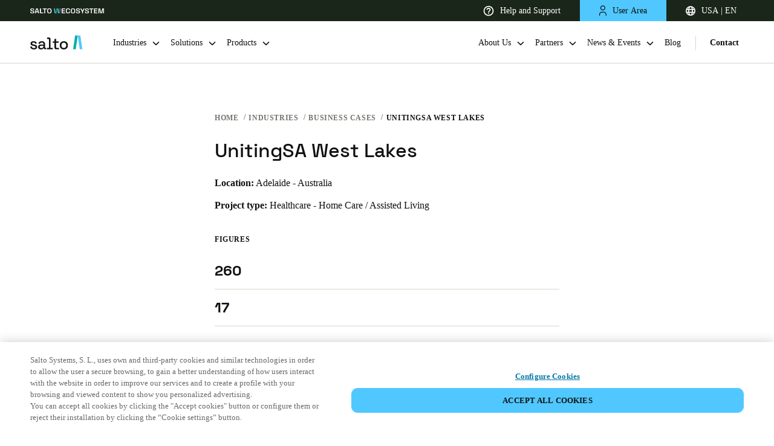

--- FILE ---
content_type: text/html
request_url: https://saltosystems.com/en-us/industries/business-cases/unitingsa-west-lakes/
body_size: 23757
content:
<!DOCTYPE html><html lang="en" class=""><head><meta charSet="utf-8"/><meta http-equiv="x-ua-compatible" content="ie=edge"/><meta name="viewport" content="width=device-width, initial-scale=1, shrink-to-fit=no"/><meta data-react-helmet="true" name="robots" content="index, follow"/><meta data-react-helmet="true" name="description" content="Uniting SA is a non-profit organisation dedicated to building stronger communities in South Australia. With a team of over 1,000 volunteers and staff, UnitingSA delivers programs across aged care, community, disability, mental health and employment, and currently helps over 12,000 people. One of UnitingSA’s initiatives is the West Lakes facility, which combines Aged Care and Retirement Living in a single site."/><meta data-react-helmet="true" name="image" content="https://saltosystems.com/SALTO-image.jpg"/><meta data-react-helmet="true" property="og:title" content="UnitingSA West Lakes  | Salto Systems"/><meta data-react-helmet="true" property="og:site_name" content="SALTO Systems"/><meta data-react-helmet="true" property="og:url" content="https://saltosystems.com/en-us/industries/business-cases/unitingsa-west-lakes/"/><meta data-react-helmet="true" property="og:description" content="Uniting SA is a non-profit organisation dedicated to building stronger communities in South Australia. With a team of over 1,000 volunteers and staff, UnitingSA delivers programs across aged care, community, disability, mental health and employment, and currently helps over 12,000 people. One of UnitingSA’s initiatives is the West Lakes facility, which combines Aged Care and Retirement Living in a single site."/><meta data-react-helmet="true" property="og:type" content="website"/><meta data-react-helmet="true" name="twitter:card" content="summary_large_image"/><meta data-react-helmet="true" name="twitter:site" content="@SaltoSystems"/><meta data-react-helmet="true" property="og:image" content="/sites/default/files/styles/breakpoint_1920/public/images/case-studies/unitingsa-home-care-business-case-list-image-0.jpg?itok=b9aemFkw"/><link data-identity="gatsby-global-css" href="/styles.eebb2f80752feb9836ab.css" rel="stylesheet" type="text/css"/><title data-react-helmet="true">UnitingSA West Lakes  | Salto Systems</title><link data-react-helmet="true" rel="icon" href="/favicon/favicon.ico"/><link data-react-helmet="true" rel="icon" href="/favicon/icon.svg" type="image/svg+xml"/><link data-react-helmet="true" rel="apple-touch-icon" sizes="180x180" href="/favicon/apple-touch-icon.png"/><link data-react-helmet="true" rel="canonical" href="https://saltosystems.com/en-us/industries/business-cases/unitingsa-west-lakes/"/><link data-react-helmet="true" rel="alternate" hrefLang="x-default" href="https://saltosystems.com/en/industries/business-cases/unitingsa-west-lakes/"/><link data-react-helmet="true" rel="alternate" hrefLang="de-de" href="https://saltosystems.com/de-de/branchenl-sungen/anwendungsbeispiele/unitingsa-west-lakes/"/><link data-react-helmet="true" rel="alternate" hrefLang="it-ch" href="https://saltosystems.com/it-ch/industrie/business-cases/uniting-sa-west-lakes/"/><link data-react-helmet="true" rel="alternate" hrefLang="fr-ch" href="https://saltosystems.com/fr-ch/secteurs/etudes-de-cas/unitingsa-west-lakes/"/><link data-react-helmet="true" rel="alternate" hrefLang="de-ch" href="https://saltosystems.com/de-ch/branchenl-sungen/anwendungsbeispiele/unitingsa-west-lakes/"/><link data-react-helmet="true" rel="alternate" hrefLang="en-gb" href="https://saltosystems.com/en-gb/industries/business-cases/unitingsa-west-lakes/"/><link data-react-helmet="true" rel="alternate" hrefLang="en-ie" href="https://saltosystems.com/en-ie/industries/business-cases/unitingsa-west-lakes/"/><link data-react-helmet="true" rel="alternate" hrefLang="fr-fr" href="https://saltosystems.com/fr-fr/secteurs/etudes-de-cas/unitingsa-west-lakes/"/><link data-react-helmet="true" rel="alternate" hrefLang="nl-nl" href="https://saltosystems.com/nl-nl/sectoren/business-cases/unitingsa-west-lakes/"/><link data-react-helmet="true" rel="alternate" hrefLang="en-nl" href="https://saltosystems.com/en-nl/industries/business-cases/unitingsa-west-lakes/"/><link data-react-helmet="true" rel="alternate" hrefLang="nl-be" href="https://saltosystems.com/nl-be/sectoren/business-cases/unitingsa-west-lakes/"/><link data-react-helmet="true" rel="alternate" hrefLang="en-be" href="https://saltosystems.com/en-be/industries/business-cases/unitingsa-west-lakes/"/><link data-react-helmet="true" rel="alternate" hrefLang="fr-be" href="https://saltosystems.com/fr-be/secteurs/etudes-de-cas/unitingsa-west-lakes/"/><link data-react-helmet="true" rel="alternate" hrefLang="es-es" href="https://saltosystems.com/es-es/industrias/casos-de-negocio/uniendolos-lagos-occidentales-desa/"/><link data-react-helmet="true" rel="alternate" hrefLang="pt-pt" href="https://saltosystems.com/pt-pt/industrias/business-cases/unitingsa-west-lakes/"/><link data-react-helmet="true" rel="alternate" hrefLang="it-it" href="https://saltosystems.com/it-it/industrie/business-cases/uniting-sa-west-lakes/"/><link data-react-helmet="true" rel="alternate" hrefLang="ru-ru" href="https://saltosystems.com/ru-ru/industries/business-cases/unitingsa-west-lakes/"/><link data-react-helmet="true" rel="alternate" hrefLang="pl-pl" href="https://saltosystems.com/pl-pl/industries/business-cases/unitingsa-west-lakes/"/><link data-react-helmet="true" rel="alternate" hrefLang="cs-cz" href="https://saltosystems.com/cs-cz/industries/business-cases/unitingsa-west-lakes/"/><link data-react-helmet="true" rel="alternate" hrefLang="da-dk" href="https://saltosystems.com/da-dk/brancher/business-cases/unitingsa-west-lakes/"/><link data-react-helmet="true" rel="alternate" hrefLang="en-dk" href="https://saltosystems.com/en-dk/industries/business-cases/unitingsa-west-lakes/"/><link data-react-helmet="true" rel="alternate" hrefLang="sv-se" href="https://saltosystems.com/sv-se/segment/referensobjekt/unitingsa-west-lakes/"/><link data-react-helmet="true" rel="alternate" hrefLang="en-se" href="https://saltosystems.com/en-se/industries/business-cases/unitingsa-west-lakes/"/><link data-react-helmet="true" rel="alternate" hrefLang="no-no" href="https://saltosystems.com/nb-no/sektorer/forretningstilfeller/uniting-sa-west-lakes/"/><link data-react-helmet="true" rel="alternate" hrefLang="en-no" href="https://saltosystems.com/en-no/industries/business-cases/unitingsa-west-lakes/"/><link data-react-helmet="true" rel="alternate" hrefLang="fi-fi" href="https://saltosystems.com/fi-fi/toimialat/liiketapaukset/unitingsa-west-lakes/"/><link data-react-helmet="true" rel="alternate" hrefLang="en-fi" href="https://saltosystems.com/en-fi/industries/business-cases/unitingsa-west-lakes/"/><link data-react-helmet="true" rel="alternate" hrefLang="en-us" href="https://saltosystems.com/en-us/industries/business-cases/unitingsa-west-lakes/"/><link data-react-helmet="true" rel="alternate" hrefLang="en-ca" href="https://saltosystems.com/en-ca/industries/business-cases/unitingsa-west-lakes/"/><link data-react-helmet="true" rel="alternate" hrefLang="fr-ca" href="https://saltosystems.com/fr-ca/secteurs/etudes-de-cas/unitingsa-west-lakes/"/><link data-react-helmet="true" rel="alternate" hrefLang="es-mx" href="https://saltosystems.com/es-mx/industrias/casos-de-negocio/uniendolos-lagos-occidentales-desa/"/><link data-react-helmet="true" rel="alternate" hrefLang="es-co" href="https://saltosystems.com/es-co/industrias/casos-de-negocio/uniendolos-lagos-occidentales-desa/"/><link data-react-helmet="true" rel="alternate" hrefLang="es-cl" href="https://saltosystems.com/es-cl/industrias/casos-de-negocio/uniendolos-lagos-occidentales-desa/"/><link data-react-helmet="true" rel="alternate" hrefLang="zh-cn" href="https://saltosystems.com/zh-cn/industries/business-cases/unitingsa-west-lakes/"/><link data-react-helmet="true" rel="alternate" hrefLang="en-cn" href="https://saltosystems.com/en-cn/industries/business-cases/unitingsa-west-lakes/"/><link data-react-helmet="true" rel="alternate" hrefLang="en-ko" href="https://saltosystems.com/en-ko/industries/business-cases/unitingsa-west-lakes/"/><link data-react-helmet="true" rel="alternate" hrefLang="ko-ko" href="https://saltosystems.com/ko-ko/industries/business-cases/unitingsa-west-lakes/"/><link data-react-helmet="true" rel="alternate" hrefLang="en-sg" href="https://saltosystems.com/en-sg/industries/business-cases/unitingsa-west-lakes/"/><link data-react-helmet="true" rel="alternate" hrefLang="en-hk" href="https://saltosystems.com/en-hk/industries/business-cases/unitingsa-west-lakes/"/><link data-react-helmet="true" rel="alternate" hrefLang="vi-vn" href="https://saltosystems.com/vi-vn/industries/business-cases/unitingsa-west-lakes/"/><link data-react-helmet="true" rel="alternate" hrefLang="en-vn" href="https://saltosystems.com/en-vn/industries/business-cases/unitingsa-west-lakes/"/><link data-react-helmet="true" rel="alternate" hrefLang="en-au" href="https://saltosystems.com/en-au/industries/business-cases/unitingsa-west-lakes/"/><link data-react-helmet="true" rel="alternate" hrefLang="en-ae" href="https://saltosystems.com/en-ae/industries/business-cases/unitingsa-west-lakes/"/><link data-react-helmet="true" rel="alternate" hrefLang="en-sa" href="https://saltosystems.com/en-sa/industries/business-cases/unitingsa-west-lakes/"/><link data-react-helmet="true" rel="alternate" hrefLang="en-za" href="https://saltosystems.com/en-za/industries/business-cases/unitingsa-west-lakes/"/><link data-react-helmet="true" rel="alternate" hrefLang="en-in" href="https://saltosystems.com/en-in/industries/business-cases/unitingsa-west-lakes/"/><link data-react-helmet="true" rel="alternate" hrefLang="jp-jp" href="https://saltosystems.com/ja-jp/industries/business-cases/unitingsa-west-lakes/"/><link rel="sitemap" type="application/xml" href="/sitemap-index.xml"/><script src="https://cdn-ukwest.onetrust.com/scripttemplates/otSDKStub.js" data-document-language="true" type="text/javascript" charSet="UTF-8" data-domain-script="e528c944-3733-406a-9a64-9e394ac26b65"></script><script>function OptanonWrapper() {}</script><script src="https://global.localizecdn.com/localize.js"></script><script>!function(a){if(!a.Localize){a.Localize={};for(var e=["translate","untranslate","phrase","initialize","translatePage","setLanguage","getLanguage","getSourceLanguage","detectLanguage","getAvailableLanguages","untranslatePage","bootstrap","prefetch","on","off","hideWidget","showWidget"],t=0;t<e.length;t++)a.Localize[e[t]]=function(){}}}(window);</script><script>Localize.initialize({key: 'a5Van2ngUMtxw', autoDetectLanguage: false, retranslateOnNewPhrases: true, saveNewPhrasesFromSource:true, disableWidget: true, targetLanguage: 'en'});</script><script>(function(w,d,s,l,i){w[l]=w[l]||[];w[l].push({'gtm.start':
          new Date().getTime(),event:'gtm.js'});var f=d.getElementsByTagName(s)[0],
          j=d.createElement(s),dl=l!='dataLayer'?'&l='+l:'';j.async=true;j.src=
          'https://www.googletagmanager.com/gtm.js?id='+i+dl;f.parentNode.insertBefore(j,f);
        })(window,document,'script','dataLayer','GTM-TQ8G5JR');</script><link rel="preconnect" href="https://dev.visualwebsiteoptimizer.com"/><script id="vwoCode">
        window._vwo_code || (function() {
        var account_id=748982,
        version=2.0,
        settings_tolerance=2000,
        hide_element='body',
        hide_element_style = 'opacity:0 !important;filter:alpha(opacity=0) !important;background:none !important',
        /* DO NOT EDIT BELOW THIS LINE */
        f=false,w=window,d=document,v=d.querySelector('#vwoCode'),cK='_vwo_'+account_id+'_settings',cc={};try{var c=JSON.parse(localStorage.getItem('_vwo_'+account_id+'_config'));cc=c&&typeof c==='object'?c:{}}catch(e){}var stT=cc.stT==='session'?w.sessionStorage:w.localStorage;code={use_existing_jquery:function(){return typeof use_existing_jquery!=='undefined'?use_existing_jquery:undefined},library_tolerance:function(){return typeof library_tolerance!=='undefined'?library_tolerance:undefined},settings_tolerance:function(){return cc.sT||settings_tolerance},hide_element_style:function(){return'{'+(cc.hES||hide_element_style)+'}'},hide_element:function(){return typeof cc.hE==='string'?cc.hE:hide_element},getVersion:function(){return version},finish:function(){if(!f){f=true;var e=d.getElementById('_vis_opt_path_hides');if(e)e.parentNode.removeChild(e)}},finished:function(){return f},load:function(e){var t=this.getSettings(),n=d.createElement('script'),i=this;if(t){n.textContent=t;d.getElementsByTagName('head')[0].appendChild(n);if(!w.VWO||VWO.caE){stT.removeItem(cK);i.load(e)}}else{n.fetchPriority='high';n.src=e;n.type='text/javascript';n.onerror=function(){_vwo_code.finish()};d.getElementsByTagName('head')[0].appendChild(n)}},getSettings:function(){try{var e=stT.getItem(cK);if(!e){return}e=JSON.parse(e);if(Date.now()>e.e){stT.removeItem(cK);return}return e.s}catch(e){return}},init:function(){if(d.URL.indexOf('__vwo_disable__')>-1)return;var e=this.settings_tolerance();w._vwo_settings_timer=setTimeout(function(){_vwo_code.finish();stT.removeItem(cK)},e);var t=d.currentScript,n=d.createElement('style'),i=this.hide_element(),r=t&&!t.async&&i?i+this.hide_element_style():'',c=d.getElementsByTagName('head')[0];n.setAttribute('id','_vis_opt_path_hides');v&&n.setAttribute('nonce',v.nonce);n.setAttribute('type','text/css');if(n.styleSheet)n.styleSheet.cssText=r;else n.appendChild(d.createTextNode(r));c.appendChild(n);this.load('https://dev.visualwebsiteoptimizer.com/j.php?a='+account_id+'&u='+encodeURIComponent(d.URL)+'&vn='+version)}};w._vwo_code=code;code.init();})();
        </script></head><body><noscript><iframe src="https://www.googletagmanager.com/ns.html?id=GTM-TQ8G5JR" height="0" width="0" style="display:none;visibility:hidden"></iframe></noscript><div id="___gatsby"><div style="outline:none" tabindex="-1" id="gatsby-focus-wrapper"><main id="projectPage" class="business-case-page"><div class="header-container header-up"><div class="barSup"><a href="https://saltowecosystem.com" target="_blank" rel="noopener noreferrer" class="group-company"><svg xmlns="http://www.w3.org/2000/svg" width="141" height="10" viewBox="0 0 141 10" fill="none"><title>SALTO WECOSYSTEM</title><g clip-path="url(#clip0_24835_586)"><path d="M60.1859 9.80566V0.194336H66.6177V1.6899H61.9312V4.2163H66.2163V5.71187H61.9312V8.30587H66.6896V9.80143H60.1816L60.1859 9.80566Z" fill="white"></path><path d="M72.1529 10C70.9232 10 69.9428 9.66624 69.2117 9.00296C68.4806 8.33967 68.1172 7.38488 68.1172 6.13857V3.8572C68.1172 2.6109 68.4806 1.6561 69.2117 0.992818C69.9428 0.333756 70.9232 0 72.1529 0C73.3827 0 74.3335 0.321082 75.0012 0.963245C75.6689 1.60541 76.0028 2.48416 76.0028 3.59949V3.68399H74.2997V3.56147C74.2997 2.95733 74.1222 2.45881 73.7715 2.07013C73.4207 1.68145 72.8798 1.48711 72.1487 1.48711C71.4176 1.48711 70.8767 1.69413 70.4668 2.11238C70.0569 2.53063 69.854 3.1052 69.854 3.83608V6.17237C69.854 6.8948 70.0569 7.46937 70.4668 7.88762C70.8767 8.3101 71.4345 8.52133 72.1487 8.52133C72.8798 8.52133 73.4207 8.327 73.7715 7.93832C74.1222 7.54964 74.2997 7.05112 74.2997 6.44698V6.21462H76.0028V6.40896C76.0028 7.52429 75.6689 8.40727 75.0012 9.0452C74.3335 9.68737 73.3827 10.0084 72.1529 10.0084V10Z" fill="white"></path><path d="M81.7192 10C80.4684 10 79.4711 9.66624 78.7273 9.00296C77.9835 8.33967 77.6074 7.38488 77.6074 6.13857V3.8572C77.6074 2.6109 77.9793 1.6561 78.7273 0.992818C79.4711 0.333756 80.4684 0 81.7192 0C82.9786 0 83.9801 0.333756 84.7196 0.997043C85.4592 1.66033 85.8311 2.61512 85.8311 3.86143V6.1428C85.8311 7.3891 85.4592 8.34389 84.7196 9.00718C83.9801 9.67047 82.9786 10.0042 81.7192 10.0042V10ZM81.7192 8.51711C82.4715 8.51711 83.0546 8.3101 83.473 7.89185C83.8914 7.4736 84.0984 6.9117 84.0984 6.19349V3.80228C84.0984 3.0883 83.8914 2.52218 83.473 2.10393C83.0546 1.68568 82.4715 1.47866 81.7192 1.47866C80.9797 1.47866 80.4008 1.68568 79.9824 2.10393C79.564 2.52218 79.3527 3.08407 79.3527 3.80228V6.19349C79.3527 6.90748 79.5598 7.4736 79.9824 7.89185C80.4008 8.3101 80.9797 8.51711 81.7192 8.51711Z" fill="white"></path><path d="M91.3269 10C90.5578 10 89.8774 9.86903 89.2858 9.6071C88.6942 9.34516 88.2293 8.96916 87.8955 8.47486C87.5574 7.98057 87.3926 7.37643 87.3926 6.66244V6.30334H89.1083V6.66244C89.1083 7.29616 89.3111 7.7651 89.7126 8.07774C90.1183 8.39037 90.655 8.54668 91.3269 8.54668C91.9988 8.54668 92.5228 8.41572 92.8694 8.14956C93.2159 7.8834 93.3892 7.54119 93.3892 7.11872C93.3892 6.83566 93.3089 6.6033 93.1441 6.42586C92.9792 6.24842 92.7426 6.10477 92.4299 5.99493C92.1172 5.88509 91.741 5.77947 91.2973 5.67807L90.8663 5.59358C90.2028 5.44571 89.6281 5.25982 89.1421 5.03591C88.6561 4.812 88.2842 4.52049 88.0222 4.16561C87.7645 3.80651 87.6335 3.34178 87.6335 2.76299C87.6335 2.1842 87.7771 1.6899 88.0645 1.2801C88.3519 0.866075 88.7618 0.553443 89.29 0.333756C89.8183 0.109844 90.4395 0 91.1536 0C91.8678 0 92.5017 0.114068 93.0595 0.342205C93.6174 0.570342 94.0569 0.912547 94.378 1.37305C94.6992 1.82932 94.8598 2.40389 94.8598 3.0883V3.54035H93.1441V3.0883C93.1441 2.69539 93.0638 2.37854 92.899 2.14195C92.7341 1.90537 92.5059 1.72793 92.2059 1.61808C91.9059 1.50824 91.5551 1.45332 91.1536 1.45332C90.5578 1.45332 90.1056 1.56316 89.7971 1.78285C89.4886 2.00253 89.3365 2.31517 89.3365 2.71652C89.3365 2.97423 89.4041 3.18969 89.5436 3.36713C89.683 3.54457 89.8901 3.69244 90.1648 3.80651C90.4395 3.92057 90.7818 4.01774 91.1959 4.10224L91.627 4.19941C92.32 4.34727 92.9243 4.53316 93.4441 4.75708C93.9639 4.98099 94.3696 5.27672 94.6612 5.64428C94.9527 6.01183 95.1007 6.485 95.1007 7.07224C95.1007 7.65948 94.9443 8.15801 94.6316 8.59738C94.3189 9.03676 93.8794 9.37896 93.3173 9.62822C92.7553 9.87748 92.0876 10 91.3185 10H91.3269Z" fill="white"></path><path d="M98.9662 9.80566V6.41318L95.4883 0.194336H97.4364L99.7142 4.44022H99.9593L102.241 0.194336H104.173L100.695 6.4174V9.80988H98.962L98.9662 9.80566Z" fill="white"></path><path d="M108.458 10C107.689 10 107.008 9.86903 106.417 9.6071C105.825 9.34516 105.36 8.96916 105.026 8.47486C104.688 7.98057 104.523 7.37643 104.523 6.66244V6.30334H106.239V6.66244C106.239 7.29616 106.442 7.7651 106.843 8.07774C107.249 8.39037 107.786 8.54668 108.458 8.54668C109.13 8.54668 109.654 8.41572 110 8.14956C110.347 7.8834 110.52 7.54119 110.52 7.11872C110.52 6.83566 110.44 6.6033 110.275 6.42586C110.11 6.24842 109.873 6.10477 109.561 5.99493C109.248 5.88509 108.872 5.77947 108.428 5.67807L107.997 5.59358C107.334 5.44571 106.759 5.25982 106.273 5.03591C105.787 4.812 105.415 4.52049 105.153 4.16561C104.895 3.80651 104.764 3.34178 104.764 2.76299C104.764 2.1842 104.908 1.6899 105.195 1.2801C105.483 0.8703 105.893 0.553443 106.421 0.333756C106.949 0.109844 107.57 0 108.285 0C108.999 0 109.633 0.114068 110.19 0.342205C110.748 0.570342 111.188 0.912547 111.509 1.37305C111.83 1.82932 111.991 2.40389 111.991 3.0883V3.54035H110.275V3.0883C110.275 2.69539 110.195 2.37854 110.03 2.14195C109.865 1.90537 109.637 1.72793 109.337 1.61808C109.037 1.50824 108.686 1.45332 108.285 1.45332C107.689 1.45332 107.236 1.56316 106.928 1.78285C106.619 2.00253 106.467 2.31517 106.467 2.71652C106.467 2.97423 106.535 3.18969 106.674 3.36713C106.814 3.54457 107.021 3.69244 107.296 3.80651C107.57 3.92057 107.913 4.01774 108.327 4.10224L108.758 4.19941C109.451 4.34727 110.055 4.53316 110.575 4.75708C111.095 4.98099 111.5 5.27672 111.792 5.64428C112.084 6.01183 112.232 6.485 112.232 7.07224C112.232 7.65948 112.075 8.15801 111.762 8.59738C111.45 9.03676 111.01 9.37896 110.448 9.62822C109.886 9.87748 109.218 10 108.449 10H108.458Z" fill="white"></path><path d="M115.878 9.80566V1.6899H112.865V0.194336H120.628V1.6899H117.615V9.80566H115.883H115.878Z" fill="white"></path><path d="M121.868 9.80566V0.194336H128.299V1.6899H123.613V4.2163H127.898V5.71187H123.613V8.30587H128.371V9.80143H121.863L121.868 9.80566Z" fill="white"></path><path d="M130.246 9.80566V0.194336H133.492L135.452 8.69455H135.698L137.675 0.194336H140.908V9.80988H139.235V1.38994H138.99L137.029 9.80988H134.142L132.182 1.38994H131.936V9.80566H130.25H130.246Z" fill="white"></path><path d="M3.93856 10C3.16944 10 2.48907 9.86903 1.89744 9.6071C1.30581 9.34516 0.840958 8.96916 0.50711 8.47486C0.169037 7.98057 0 7.37643 0 6.66244V6.30334H1.71572V6.66244C1.71572 7.29616 1.91857 7.7651 2.32003 8.07774C2.72572 8.39037 3.26241 8.54668 3.93433 8.54668C4.60625 8.54668 5.13027 8.41572 5.47679 8.14956C5.82332 7.8834 5.99658 7.54119 5.99658 7.11872C5.99658 6.83566 5.91629 6.6033 5.75148 6.42586C5.58667 6.24842 5.35002 6.10477 5.0373 5.99493C4.72458 5.88509 4.34847 5.77947 3.90475 5.67807L3.47371 5.59358C2.81024 5.44571 2.23551 5.25982 1.74953 5.03591C1.26355 4.812 0.891669 4.52049 0.629662 4.16561C0.371881 3.80651 0.240877 3.34178 0.240877 2.76299C0.240877 2.1842 0.384559 1.6899 0.671921 1.2801C0.959284 0.8703 1.37342 0.549218 1.90589 0.329531C2.43413 0.109844 3.05534 0 3.7653 0C4.47525 0 5.11336 0.114068 5.67119 0.342205C6.22901 0.570342 6.6685 0.912547 6.98967 1.37305C7.31084 1.82932 7.47143 2.40389 7.47143 3.0883V3.54035H5.7557V3.0883C5.7557 2.69539 5.67541 2.37854 5.5106 2.14195C5.34579 1.90537 5.11759 1.72793 4.81755 1.61808C4.51751 1.50824 4.16676 1.45332 3.7653 1.45332C3.16944 1.45332 2.71727 1.56316 2.40877 1.78285C2.10028 2.00253 1.94815 2.31517 1.94815 2.71652C1.94815 2.97423 2.01576 3.18969 2.15522 3.36713C2.29467 3.54457 2.50174 3.69244 2.77643 3.80651C3.05111 3.92057 3.39341 4.01774 3.80755 4.10224L4.2386 4.19941C4.93165 4.34727 5.53596 4.53316 6.05574 4.75708C6.57553 4.98099 6.98122 5.27672 7.27281 5.64428C7.5644 6.01183 7.7123 6.485 7.7123 7.07224C7.7123 7.65103 7.55595 8.15801 7.24323 8.59738C6.93051 9.03676 6.49101 9.37896 5.92897 9.62822C5.36692 9.87748 4.69922 10 3.93011 10H3.93856Z" fill="white"></path><path d="M8.59961 9.80566L11.3718 0.194336H14.3849L17.1529 9.80988H15.3653L14.761 7.61301H10.9957L10.3914 9.80988H8.60384L8.59961 9.80566ZM11.3972 6.09632H14.3553L12.9988 1.22095H12.7537L11.3972 6.09632Z" fill="white"></path><path d="M26.8978 9.80566V1.6899H23.8848V0.194336H31.6478V1.6899H28.6347V9.80566H26.9021H26.8978Z" fill="white"></path><path d="M36.5337 10C35.2828 10 34.2855 9.66624 33.5417 9.00296C32.798 8.33967 32.4219 7.38488 32.4219 6.13857V3.8572C32.4219 2.6109 32.7938 1.6561 33.5417 0.992818C34.2855 0.333756 35.2828 0 36.5337 0C37.7846 0 38.7946 0.333756 39.5341 0.997043C40.2736 1.66033 40.6455 2.61512 40.6455 3.86143V6.1428C40.6455 7.3891 40.2736 8.34389 39.5341 9.00718C38.7946 9.67047 37.793 10.0042 36.5337 10.0042V10ZM36.5337 8.51711C37.2859 8.51711 37.8691 8.3101 38.2875 7.89185C38.7058 7.4736 38.9129 6.9117 38.9129 6.19349V3.80228C38.9129 3.0883 38.7058 2.52218 38.2875 2.10393C37.8691 1.68568 37.2859 1.47866 36.5337 1.47866C35.7942 1.47866 35.2152 1.68568 34.7968 2.10393C34.3785 2.52218 34.1672 3.08407 34.1672 3.80228V6.19349C34.1672 6.90748 34.3742 7.4736 34.7968 7.89185C35.2152 8.3101 35.7942 8.51711 36.5337 8.51711Z" fill="white"></path><path d="M20.4502 9.80598C19.884 9.80598 19.436 9.63699 19.1022 9.29478C18.7683 8.9568 18.6035 8.50053 18.6035 7.93441V2.17607V0.19043H20.3953V2.17607V7.626C20.3953 8.002 20.5728 8.19212 20.9235 8.19212H24.8537V9.80598H20.4545H20.4502Z" fill="white"></path><path d="M56.9099 9.80566H55.0801L56.4915 0.194336H58.3256L56.9099 9.80566Z" fill="#5869FF"></path><path d="M53.2497 9.80566H55.0795L53.6638 0.194336H51.834L53.2497 9.80566Z" fill="#76DC87"></path><path d="M50.4236 9.80566H48.5938L50.0052 0.194336H51.835L50.4236 9.80566Z" fill="#00B0A2"></path><path d="M46.7633 9.80566H48.5932L47.1775 0.194336H45.3477L46.7633 9.80566Z" fill="#50C8FF"></path></g><defs><clipPath id="clip0_24835_586"><rect width="140.909" height="10" fill="white"></rect></clipPath></defs></svg></a><div class="barSupItems"><a href="https://support.saltosystems.com/" target="_blank" rel="noopener noreferrer" class="barSupItem barSupItem-transparent"><span class="itemContent"><svg width="18" height="18" viewBox="0 0 18 18" fill="white" xmlns="http://www.w3.org/2000/svg"><path d="M8.167 14h1.667v-1.666H8.167V14zM9 .667A8.336 8.336 0 00.667 9c0 4.6 3.733 8.334 8.333 8.334S17.334 13.6 17.334 9 13.6.667 9 .667zm0 15A6.676 6.676 0 012.334 9 6.676 6.676 0 019 2.334 6.676 6.676 0 0115.667 9 6.676 6.676 0 019 15.667zM9 4a3.332 3.332 0 00-3.333 3.334h1.667c0-.917.75-1.667 1.666-1.667.917 0 1.667.75 1.667 1.667 0 1.666-2.5 1.458-2.5 4.166h1.667c0-1.875 2.5-2.083 2.5-4.166A3.332 3.332 0 009 4z" fill="white"></path></svg>Help and Support</span></a><div class="barSupItem barSupItem-blue"><button class="barSupItem-button"><span class="itemContent"><svg width="12.5" height="17.25" viewBox="0 0 12.5 17.25" fill="#111111" stroke="trasnparent" xmlns="http://www.w3.org/2000/svg"><path d="M11.62,17.25c-.34,0-.62-.28-.62-.62v-1.73c0-1.67-1.31-2.97-2.97-2.97h-3.8c-1.67,0-2.98,1.31-2.98,2.97v1.73c0,.34-.28.62-.62.62s-.62-.28-.62-.62v-1.73c0-2.33,1.9-4.22,4.23-4.22h3.8c2.33,0,4.22,1.9,4.22,4.22v1.73c0,.34-.28.62-.62.62ZM6.12,8.32c-2.26,0-4.11-1.78-4.22-4.01,0-.03,0-.05,0-.08,0-.02,0-.04,0-.07,0-.02,0-.04,0-.07,0-.03,0-.06,0-.09C2.02,1.81,3.91,0,6.12,0c2.33,0,4.22,1.84,4.22,4.09s-1.9,4.23-4.22,4.23ZM3.15,4.16c.04,1.63,1.33,2.91,2.97,2.91s2.97-1.31,2.97-2.98c0-1.76-1.54-2.84-2.97-2.84-1.56,0-2.94,1.35-2.97,2.91Z" fill="#111111"></path></svg>User Area</span></button></div><div class="barSupItem barSupItem-transparent"><button class="barSupItem-button"><span class="itemContent"><svg width="16" height="16" viewBox="0 0 16 16" fill="#ffffff" xmlns="http://www.w3.org/2000/svg"><path d="M1.802 6.4a6.411 6.411 0 000 3.2H4.08a15.863 15.863 0 010-3.2H1.802zm.654-1.6h1.877c.213-.974.52-1.846.897-2.571A6.428 6.428 0 002.456 4.8zm11.742 1.6H11.92a15.858 15.858 0 010 3.2h2.278c.27-1.05.27-2.15 0-3.2zm-.654-1.6a6.428 6.428 0 00-2.774-2.571c.378.725.684 1.597.897 2.571h1.877zM5.69 6.4a14.21 14.21 0 000 3.2h4.62c.12-1.063.12-2.137 0-3.2H5.69zm.286-1.6h4.048a8.606 8.606 0 00-.626-1.742C8.895 2.054 8.358 1.6 8 1.6c-.358 0-.895.454-1.398 1.458A8.627 8.627 0 005.976 4.8zm-3.52 6.4a6.428 6.428 0 002.774 2.571c-.378-.725-.684-1.597-.897-2.571H2.456zm11.088 0h-1.877c-.213.974-.52 1.846-.897 2.571a6.428 6.428 0 002.774-2.571zm-7.568 0c.162.648.374 1.236.626 1.742C7.105 13.946 7.642 14.4 8 14.4c.358 0 .895-.454 1.398-1.458a8.627 8.627 0 00.626-1.742H5.976zM8 16A8 8 0 118 0a8 8 0 010 16z" fill="#ffffff"></path></svg>USA | EN</span></button></div><div class="full-modal  up"><button class="close-icon"><svg xmlns="http://www.w3.org/2000/svg" width="16" height="16" viewBox="0 0 16 16" fill="none"><title>Close</title><path d="M2.63672 12.4121L3.70315 13.4786L8 9.18173L12.2968 13.4786L13.3633 12.4121L9.70395 8.75262V7.25902L10.3313 6.61994L13.3633 3.58792L12.2968 2.52148L8 6.81833L3.70315 2.52148L2.63672 3.58792L5.66874 6.61994L6.29605 7.25902V8.75262L2.63672 12.4121Z" fill="#111111"></path></svg></button><section class="basicContainer container"><div class="row justify-content-center"><div class="lang-modal-full-screen"><a class="logo" href="/en-us/"><div class="logo-container"><svg class="logo-common" width="128" height="31" viewBox="0 0 128 31" fill="none" xmlns="http://www.w3.org/2000/svg"><title>Salto Systems</title><path d="M101.565 1.03125L105.859 30.2608H111.421L107.128 1.03125H101.565Z" fill="#50C8FF"></path><path d="M97.2662 30.2608H91.7036L96.0039 1.03125H101.566L97.2662 30.2608Z" fill="#00B0A2"></path><path class="salto" d="M7.8596 30.7274C5.73875 30.7274 3.9775 30.2504 2.57584 29.3037C1.17417 28.3571 0.315558 26.9187 0 25.0033L3.25098 24.2255C3.43445 25.15 3.73533 25.8839 4.1683 26.427C4.59394 26.9701 5.13699 27.3516 5.77545 27.5791C6.42124 27.8066 7.11106 27.9167 7.8596 27.9167C8.96772 27.9167 9.81899 27.7039 10.4207 27.2709C11.0225 26.8453 11.3161 26.2876 11.3161 25.6124C11.3161 24.9372 11.0299 24.4383 10.4721 24.1227C9.90708 23.8071 9.07046 23.5502 7.96233 23.3448L6.81018 23.1393C5.68005 22.9338 4.65264 22.6403 3.72799 22.2587C2.80333 21.877 2.06948 21.3413 1.52642 20.6662C0.983367 19.9911 0.711841 19.1178 0.711841 18.061C0.711841 16.4832 1.29893 15.2577 2.47309 14.3844C3.64726 13.5185 5.20304 13.0781 7.14776 13.0781C9.09248 13.0781 10.5602 13.5038 11.7711 14.3477C12.9819 15.1917 13.7672 16.3438 14.1267 17.7895L10.8757 18.7068C10.6702 17.6867 10.2446 16.9749 9.5915 16.5566C8.93837 16.1383 8.12378 15.9328 7.15509 15.9328C6.18641 15.9328 5.45989 16.109 4.91683 16.4612C4.37379 16.8134 4.10226 17.3052 4.10226 17.9363C4.10226 18.6114 4.36644 19.1105 4.89482 19.426C5.42319 19.7415 6.14237 19.9764 7.04502 20.1378L8.23386 20.3433C9.43005 20.5488 10.5235 20.8277 11.5215 21.1873C12.5123 21.5468 13.2975 22.0679 13.8772 22.743C14.4496 23.4181 14.7431 24.3208 14.7431 25.451C14.7431 27.1241 14.1194 28.4231 12.8791 29.3477C11.639 30.2724 9.9658 30.7347 7.86694 30.7347L7.8596 30.7274Z" fill="#111111"></path><path class="salto" d="M23.1167 30.7278C21.9205 30.7278 20.8491 30.5223 19.9171 30.1187C18.9778 29.7151 18.2366 29.1133 17.6789 28.3207C17.1285 27.5281 16.8496 26.5742 16.8496 25.444C16.8496 24.3139 17.1285 23.3378 17.6789 22.582C18.2293 21.8261 18.9851 21.2537 19.9465 20.8721C20.9078 20.4905 21.9939 20.2997 23.2122 20.2997H28.2904V19.2136C28.2904 18.2449 27.9968 17.467 27.4098 16.88C26.8227 16.2929 25.9201 15.9993 24.7019 15.9993C23.4837 15.9993 22.5883 16.2781 21.9573 16.8432C21.3261 17.4083 20.9078 18.1421 20.7024 19.0448L17.4514 17.9954C17.7229 17.0928 18.1559 16.2708 18.7577 15.5369C19.3594 14.8031 20.152 14.2087 21.1427 13.7611C22.1333 13.3134 23.3295 13.0859 24.7312 13.0859C26.8961 13.0859 28.606 13.6363 29.8462 14.7444C31.0864 15.8525 31.7102 17.423 31.7102 19.4557V26.332C31.7102 27.0072 32.0258 27.3448 32.6568 27.3448H33.8971V30.2581H31.4754C30.6828 30.2581 30.0443 30.0526 29.5454 29.649C29.0463 29.2454 28.7967 28.6877 28.7967 27.9905V27.8878H28.2904C28.107 28.2254 27.8354 28.6216 27.4759 29.0767C27.1162 29.5316 26.5805 29.9205 25.8834 30.2434C25.1862 30.5737 24.2542 30.7351 23.1094 30.7351L23.1167 30.7278ZM23.6231 27.8511C25.0248 27.8511 26.1549 27.4474 27.0136 26.6475C27.8722 25.8476 28.2978 24.7469 28.2978 23.3452V23.0077H23.4177C22.493 23.0077 21.7445 23.2057 21.1794 23.602C20.6143 23.9983 20.3354 24.5781 20.3354 25.3487C20.3354 26.1192 20.629 26.7282 21.2161 27.1759C21.8031 27.6309 22.603 27.8511 23.6231 27.8511Z" fill="#111111"></path><path class="salto" d="M71.8011 30.7274C70.1279 30.7274 68.6454 30.3825 67.3466 29.6927C66.0476 29.0028 65.0276 28.0121 64.2791 26.7279C63.5305 25.4436 63.1636 23.9172 63.1636 22.1559V21.6496C63.1636 19.8883 63.5379 18.3693 64.2791 17.0923C65.0276 15.8154 66.0476 14.8321 67.3466 14.1276C68.6454 13.4304 70.1279 13.0781 71.8011 13.0781C73.4743 13.0781 74.964 13.4304 76.2703 14.1276C77.5765 14.8247 78.6039 15.8154 79.3524 17.0923C80.1009 18.3693 80.4679 19.8883 80.4679 21.6496V22.1559C80.4679 23.9172 80.0936 25.4436 79.3524 26.7279C78.6039 28.0121 77.5765 29.0028 76.2703 29.6927C74.9566 30.3825 73.4669 30.7274 71.8011 30.7274ZM71.8011 27.6085C73.3348 27.6085 74.5824 27.1168 75.5437 26.1334C76.505 25.15 76.9821 23.7924 76.9821 22.0532V21.7523C76.9821 20.0131 76.505 18.6555 75.5584 17.6721C74.6117 16.6887 73.3568 16.197 71.8011 16.197C70.2453 16.197 69.0491 16.6887 68.0951 17.6721C67.1338 18.6555 66.6568 20.0131 66.6568 21.7523V22.0532C66.6568 23.7924 67.1338 25.15 68.0951 26.1334C69.0565 27.1168 70.2893 27.6085 71.8011 27.6085Z" fill="#111111"></path><path class="salto" d="M55.1047 30.2599C54.0847 30.2599 53.2773 29.9518 52.683 29.3426C52.0812 28.7335 51.7876 27.919 51.7876 26.9063V16.5075H48.2798V13.5574H51.7876V8.77266L55.2734 7.67188V13.5574H60.8068V16.5075H55.2734V26.2972C55.2734 26.9723 55.589 27.3099 56.2202 27.3099H61.3645V30.2599H55.1047Z" fill="#111111"></path><path class="salto" d="M43.438 27.3126V8.6506C43.438 7.63053 43.137 6.82329 42.5426 6.2142C41.9408 5.60509 41.1336 5.29688 40.1209 5.29688H36.0627V8.24698H38.9981C39.6292 8.24698 39.9448 8.58455 39.9448 9.2597V27.3126H35.4829V30.2626H48.2594V27.3126H43.4306H43.438Z" fill="#111111"></path></svg></div></a><p class="lm-title">Choose your location and language settings</p><div class="swiper lang-modal-full-screen__tabs"><div class="swiper-wrapper"><div class="swiper-slide"><button data-id="Global" class=""><svg width="16" height="16" viewBox="0 0 16 16" fill="#000" xmlns="http://www.w3.org/2000/svg"><path d="M1.802 6.4a6.411 6.411 0 000 3.2H4.08a15.863 15.863 0 010-3.2H1.802zm.654-1.6h1.877c.213-.974.52-1.846.897-2.571A6.428 6.428 0 002.456 4.8zm11.742 1.6H11.92a15.858 15.858 0 010 3.2h2.278c.27-1.05.27-2.15 0-3.2zm-.654-1.6a6.428 6.428 0 00-2.774-2.571c.378.725.684 1.597.897 2.571h1.877zM5.69 6.4a14.21 14.21 0 000 3.2h4.62c.12-1.063.12-2.137 0-3.2H5.69zm.286-1.6h4.048a8.606 8.606 0 00-.626-1.742C8.895 2.054 8.358 1.6 8 1.6c-.358 0-.895.454-1.398 1.458A8.627 8.627 0 005.976 4.8zm-3.52 6.4a6.428 6.428 0 002.774 2.571c-.378-.725-.684-1.597-.897-2.571H2.456zm11.088 0h-1.877c-.213.974-.52 1.846-.897 2.571a6.428 6.428 0 002.774-2.571zm-7.568 0c.162.648.374 1.236.626 1.742C7.105 13.946 7.642 14.4 8 14.4c.358 0 .895-.454 1.398-1.458a8.627 8.627 0 00.626-1.742H5.976zM8 16A8 8 0 118 0a8 8 0 010 16z" fill="#77746D"></path></svg>Global</button></div><div class="swiper-slide"><button data-id="Europe" class="">Europe</button></div><div class="swiper-slide"><button data-id="North America" class="active">North America</button></div><div class="swiper-slide"><button data-id="Caribbean - Latin America" class="">Caribbean - Latin America</button></div><div class="swiper-slide"><button data-id="Africa, Middle East, and India" class="">Africa, Middle East, and India</button></div><div class="swiper-slide"><button data-id="Asia Pacific" class="">Asia Pacific</button></div></div></div><div class="current-domain"><p class="country">USA</p> | <p class="lang">English</p></div><div data-tab-id="Global" class="region "><div class="country"><p class="country-name">Global</p><div class="langs"><button class=""><span>English</span></button></div></div></div><div data-tab-id="Europe" class="region "><div class="country"><p class="country-name">Germany</p><div class="langs"><button class=""><span>Deutsch</span></button></div></div><div class="country"><p class="country-name">Switzerland</p><div class="langs"><button class=""><span>Deutsch</span></button><button class=""><span>Français</span></button><button class=""><span>Italiano</span></button></div></div><div class="country"><p class="country-name">United Kingdom</p><div class="langs"><button class=""><span>English</span></button></div></div><div class="country"><p class="country-name">Ireland</p><div class="langs"><button class=""><span>English</span></button></div></div><div class="country"><p class="country-name">France</p><div class="langs"><button class=""><span>Français</span></button></div></div><div class="country"><p class="country-name">Netherlands</p><div class="langs"><button class=""><span>Nederlands</span></button><button class=""><span>English</span></button></div></div><div class="country"><p class="country-name">Belgium</p><div class="langs"><button class=""><span>Français</span></button><button class=""><span>Nederlands</span></button><button class=""><span>English</span></button></div></div><div class="country"><p class="country-name">Spain</p><div class="langs"><button class=""><span>Español</span></button></div></div><div class="country"><p class="country-name">Portugal</p><div class="langs"><button class=""><span>Português</span></button></div></div><div class="country"><p class="country-name">Italy</p><div class="langs"><button class=""><span>Italiano</span></button></div></div><div class="country"><p class="country-name">Russia</p><div class="langs"><button class=""><span>Russian</span></button></div></div><div class="country"><p class="country-name">Poland</p><div class="langs"><button class=""><span>Polski</span></button></div></div><div class="country"><p class="country-name">Czech Republic</p><div class="langs"><button class=""><span>čeština</span></button></div></div><div class="country"><p class="country-name">Denmark</p><div class="langs"><button class=""><span>Danskere</span></button><button class=""><span>English</span></button></div></div><div class="country"><p class="country-name">Sweden</p><div class="langs"><button class=""><span>Svenska</span></button><button class=""><span>English</span></button></div></div><div class="country"><p class="country-name">Norway</p><div class="langs"><button class=""><span>Norsk</span></button><button class=""><span>English</span></button></div></div><div class="country"><p class="country-name">Finland</p><div class="langs"><button class=""><span>Finnish</span></button><button class=""><span>English</span></button></div></div></div><div data-tab-id="North America" class="region region-active"><div class="country"><p class="country-name">USA</p><div class="langs"><button class="active"><span>English</span></button></div></div><div class="country"><p class="country-name">Canada</p><div class="langs"><button class=""><span>English</span></button><button class=""><span>Français</span></button></div></div></div><div data-tab-id="Caribbean - Latin America" class="region "><div class="country"><p class="country-name">Mexico</p><div class="langs"><button class=""><span>Español</span></button></div></div><div class="country"><p class="country-name">Colombia</p><div class="langs"><button class=""><span>Español</span></button></div></div><div class="country"><p class="country-name">Chile</p><div class="langs"><button class=""><span>Español</span></button></div></div></div><div data-tab-id="Asia Pacific" class="region "><div class="country"><p class="country-name">China</p><div class="langs"><button class=""><span>中文</span></button></div></div><div class="country"><p class="country-name">Korean</p><div class="langs"><button class=""><span>Korean</span></button><button class=""><span>English</span></button></div></div><div class="country"><p class="country-name">Singapore</p><div class="langs"><button class=""><span>English</span></button></div></div><div class="country"><p class="country-name">Hong Kong</p><div class="langs"><button class=""><span>English</span></button></div></div><div class="country"><p class="country-name">Vietnam</p><div class="langs"><button class=""><span>Vietnamese</span></button><button class=""><span>English</span></button></div></div><div class="country"><p class="country-name">Japan</p><div class="langs"><button class=""><span>Japanese</span></button></div></div><div class="country"><p class="country-name">Australia / New Zealand</p><div class="langs"><button class=""><span>English</span></button></div></div></div><div data-tab-id="Africa, Middle East, and India" class="region "><div class="country"><p class="country-name">UAE</p><div class="langs"><button class=""><span>English</span></button></div></div><div class="country"><p class="country-name">Saudi Arabia</p><div class="langs"><button class=""><span>English</span></button></div></div><div class="country"><p class="country-name">South Africa</p><div class="langs"><button class=""><span>English</span></button></div></div><div class="country"><p class="country-name">India</p><div class="langs"><button class=""><span>English</span></button></div></div></div><button class="checkbox-as-button checked">Save new selection as default<span class="checkmark"><svg width="15" height="12" viewBox="0 0 15 12" fill="none" xmlns="http://www.w3.org/2000/svg"><path fill-rule="evenodd" clip-rule="evenodd" d="M5.143 11.143L0 6l1.286-1.286 3.857 3.858L12.857.857l1.286 1.286-9 9z" fill="#111111"></path></svg></span><div class="checkbox-pulse"></div></button></div></div></section></div></div></div><header class="close header-desktop"><div class="navLeft"><a class="logo" href="/en-us/"><div class="logo-container"><svg class="logo-common" width="128" height="31" viewBox="0 0 128 31" fill="none" xmlns="http://www.w3.org/2000/svg"><title>Salto Systems</title><path d="M101.565 1.03125L105.859 30.2608H111.421L107.128 1.03125H101.565Z" fill="#50C8FF"></path><path d="M97.2662 30.2608H91.7036L96.0039 1.03125H101.566L97.2662 30.2608Z" fill="#00B0A2"></path><path class="salto" d="M7.8596 30.7274C5.73875 30.7274 3.9775 30.2504 2.57584 29.3037C1.17417 28.3571 0.315558 26.9187 0 25.0033L3.25098 24.2255C3.43445 25.15 3.73533 25.8839 4.1683 26.427C4.59394 26.9701 5.13699 27.3516 5.77545 27.5791C6.42124 27.8066 7.11106 27.9167 7.8596 27.9167C8.96772 27.9167 9.81899 27.7039 10.4207 27.2709C11.0225 26.8453 11.3161 26.2876 11.3161 25.6124C11.3161 24.9372 11.0299 24.4383 10.4721 24.1227C9.90708 23.8071 9.07046 23.5502 7.96233 23.3448L6.81018 23.1393C5.68005 22.9338 4.65264 22.6403 3.72799 22.2587C2.80333 21.877 2.06948 21.3413 1.52642 20.6662C0.983367 19.9911 0.711841 19.1178 0.711841 18.061C0.711841 16.4832 1.29893 15.2577 2.47309 14.3844C3.64726 13.5185 5.20304 13.0781 7.14776 13.0781C9.09248 13.0781 10.5602 13.5038 11.7711 14.3477C12.9819 15.1917 13.7672 16.3438 14.1267 17.7895L10.8757 18.7068C10.6702 17.6867 10.2446 16.9749 9.5915 16.5566C8.93837 16.1383 8.12378 15.9328 7.15509 15.9328C6.18641 15.9328 5.45989 16.109 4.91683 16.4612C4.37379 16.8134 4.10226 17.3052 4.10226 17.9363C4.10226 18.6114 4.36644 19.1105 4.89482 19.426C5.42319 19.7415 6.14237 19.9764 7.04502 20.1378L8.23386 20.3433C9.43005 20.5488 10.5235 20.8277 11.5215 21.1873C12.5123 21.5468 13.2975 22.0679 13.8772 22.743C14.4496 23.4181 14.7431 24.3208 14.7431 25.451C14.7431 27.1241 14.1194 28.4231 12.8791 29.3477C11.639 30.2724 9.9658 30.7347 7.86694 30.7347L7.8596 30.7274Z" fill="#111111"></path><path class="salto" d="M23.1167 30.7278C21.9205 30.7278 20.8491 30.5223 19.9171 30.1187C18.9778 29.7151 18.2366 29.1133 17.6789 28.3207C17.1285 27.5281 16.8496 26.5742 16.8496 25.444C16.8496 24.3139 17.1285 23.3378 17.6789 22.582C18.2293 21.8261 18.9851 21.2537 19.9465 20.8721C20.9078 20.4905 21.9939 20.2997 23.2122 20.2997H28.2904V19.2136C28.2904 18.2449 27.9968 17.467 27.4098 16.88C26.8227 16.2929 25.9201 15.9993 24.7019 15.9993C23.4837 15.9993 22.5883 16.2781 21.9573 16.8432C21.3261 17.4083 20.9078 18.1421 20.7024 19.0448L17.4514 17.9954C17.7229 17.0928 18.1559 16.2708 18.7577 15.5369C19.3594 14.8031 20.152 14.2087 21.1427 13.7611C22.1333 13.3134 23.3295 13.0859 24.7312 13.0859C26.8961 13.0859 28.606 13.6363 29.8462 14.7444C31.0864 15.8525 31.7102 17.423 31.7102 19.4557V26.332C31.7102 27.0072 32.0258 27.3448 32.6568 27.3448H33.8971V30.2581H31.4754C30.6828 30.2581 30.0443 30.0526 29.5454 29.649C29.0463 29.2454 28.7967 28.6877 28.7967 27.9905V27.8878H28.2904C28.107 28.2254 27.8354 28.6216 27.4759 29.0767C27.1162 29.5316 26.5805 29.9205 25.8834 30.2434C25.1862 30.5737 24.2542 30.7351 23.1094 30.7351L23.1167 30.7278ZM23.6231 27.8511C25.0248 27.8511 26.1549 27.4474 27.0136 26.6475C27.8722 25.8476 28.2978 24.7469 28.2978 23.3452V23.0077H23.4177C22.493 23.0077 21.7445 23.2057 21.1794 23.602C20.6143 23.9983 20.3354 24.5781 20.3354 25.3487C20.3354 26.1192 20.629 26.7282 21.2161 27.1759C21.8031 27.6309 22.603 27.8511 23.6231 27.8511Z" fill="#111111"></path><path class="salto" d="M71.8011 30.7274C70.1279 30.7274 68.6454 30.3825 67.3466 29.6927C66.0476 29.0028 65.0276 28.0121 64.2791 26.7279C63.5305 25.4436 63.1636 23.9172 63.1636 22.1559V21.6496C63.1636 19.8883 63.5379 18.3693 64.2791 17.0923C65.0276 15.8154 66.0476 14.8321 67.3466 14.1276C68.6454 13.4304 70.1279 13.0781 71.8011 13.0781C73.4743 13.0781 74.964 13.4304 76.2703 14.1276C77.5765 14.8247 78.6039 15.8154 79.3524 17.0923C80.1009 18.3693 80.4679 19.8883 80.4679 21.6496V22.1559C80.4679 23.9172 80.0936 25.4436 79.3524 26.7279C78.6039 28.0121 77.5765 29.0028 76.2703 29.6927C74.9566 30.3825 73.4669 30.7274 71.8011 30.7274ZM71.8011 27.6085C73.3348 27.6085 74.5824 27.1168 75.5437 26.1334C76.505 25.15 76.9821 23.7924 76.9821 22.0532V21.7523C76.9821 20.0131 76.505 18.6555 75.5584 17.6721C74.6117 16.6887 73.3568 16.197 71.8011 16.197C70.2453 16.197 69.0491 16.6887 68.0951 17.6721C67.1338 18.6555 66.6568 20.0131 66.6568 21.7523V22.0532C66.6568 23.7924 67.1338 25.15 68.0951 26.1334C69.0565 27.1168 70.2893 27.6085 71.8011 27.6085Z" fill="#111111"></path><path class="salto" d="M55.1047 30.2599C54.0847 30.2599 53.2773 29.9518 52.683 29.3426C52.0812 28.7335 51.7876 27.919 51.7876 26.9063V16.5075H48.2798V13.5574H51.7876V8.77266L55.2734 7.67188V13.5574H60.8068V16.5075H55.2734V26.2972C55.2734 26.9723 55.589 27.3099 56.2202 27.3099H61.3645V30.2599H55.1047Z" fill="#111111"></path><path class="salto" d="M43.438 27.3126V8.6506C43.438 7.63053 43.137 6.82329 42.5426 6.2142C41.9408 5.60509 41.1336 5.29688 40.1209 5.29688H36.0627V8.24698H38.9981C39.6292 8.24698 39.9448 8.58455 39.9448 9.2597V27.3126H35.4829V30.2626H48.2594V27.3126H43.4306H43.438Z" fill="#111111"></path></svg></div></a><button id="button-IndustriesDropdown" class="navItem" data-toggle="IndustriesDropdown" data-target="#IndustriesDropdown" data-state="closed" aria-controls="IndustriesDropdown" aria-expanded="false" aria-haspopup="true"><span class="navItem-content">Industries</span><span class="arrow"><svg xmlns="http://www.w3.org/2000/svg" width="16" height="16" viewBox="0 0 16 16" fill="none"><path d="M2.52142 6.87698L3.58786 5.81055L6.61988 8.84257L7.24738 9.46988H8.74098L9.38006 8.84257L12.4121 5.81055L13.4785 6.87698L8.54364 11.8119H7.4563L2.52142 6.87698Z" fill="#111111"></path></svg></span></button><button id="button-TechnologyPlatformsDropdown" class="navItem" data-toggle="TechnologyPlatformsDropdown" data-target="#TechnologyPlatformsDropdown" data-state="closed" aria-controls="TechnologyPlatformsDropdown" aria-expanded="false" aria-haspopup="true"><span class="navItem-content">Solutions</span><span class="arrow"><svg xmlns="http://www.w3.org/2000/svg" width="16" height="16" viewBox="0 0 16 16" fill="none"><path d="M2.52142 6.87698L3.58786 5.81055L6.61988 8.84257L7.24738 9.46988H8.74098L9.38006 8.84257L12.4121 5.81055L13.4785 6.87698L8.54364 11.8119H7.4563L2.52142 6.87698Z" fill="#111111"></path></svg></span></button><button id="button-ProductsDropdown" class="navItem" data-toggle="ProductsDropdown" data-target="#ProductsDropdown" data-state="closed" aria-controls="ProductsDropdown" aria-expanded="false" aria-haspopup="true"><span class="navItem-content">Products</span><span class="arrow"><svg xmlns="http://www.w3.org/2000/svg" width="16" height="16" viewBox="0 0 16 16" fill="none"><path d="M2.52142 6.87698L3.58786 5.81055L6.61988 8.84257L7.24738 9.46988H8.74098L9.38006 8.84257L12.4121 5.81055L13.4785 6.87698L8.54364 11.8119H7.4563L2.52142 6.87698Z" fill="#111111"></path></svg></span></button></div><div class="navRight"><button id="button-AboutUsDropdown" class="navItem" data-toggle="AboutUsDropdown" data-target="#AboutUsDropdown" data-state="closed" aria-controls="AboutUsDropdown" aria-expanded="false" aria-haspopup="true"><span class="navItem-content">About Us</span><span class="arrow"><svg xmlns="http://www.w3.org/2000/svg" width="16" height="16" viewBox="0 0 16 16" fill="none"><path d="M2.52142 6.87698L3.58786 5.81055L6.61988 8.84257L7.24738 9.46988H8.74098L9.38006 8.84257L12.4121 5.81055L13.4785 6.87698L8.54364 11.8119H7.4563L2.52142 6.87698Z" fill="#111111"></path></svg></span></button><button id="button-PartnersDropdown" class="navItem" data-toggle="PartnersDropdown" data-target="#PartnersDropdown" data-state="closed" aria-controls="PartnersDropdown" aria-expanded="false" aria-haspopup="true"><span class="navItem-content">Partners</span><span class="arrow"><svg xmlns="http://www.w3.org/2000/svg" width="16" height="16" viewBox="0 0 16 16" fill="none"><path d="M2.52142 6.87698L3.58786 5.81055L6.61988 8.84257L7.24738 9.46988H8.74098L9.38006 8.84257L12.4121 5.81055L13.4785 6.87698L8.54364 11.8119H7.4563L2.52142 6.87698Z" fill="#111111"></path></svg></span></button><button id="button-NewsAndEventsDropdown" class="navItem" data-toggle="NewsAndEventsDropdown" data-target="#NewsAndEventsDropdown" data-state="closed" aria-controls="NewsAndEventsDropdown" aria-expanded="false" aria-haspopup="true"><span class="navItem-content">News &amp; Events</span><span class="arrow"><svg xmlns="http://www.w3.org/2000/svg" width="16" height="16" viewBox="0 0 16 16" fill="none"><path d="M2.52142 6.87698L3.58786 5.81055L6.61988 8.84257L7.24738 9.46988H8.74098L9.38006 8.84257L12.4121 5.81055L13.4785 6.87698L8.54364 11.8119H7.4563L2.52142 6.87698Z" fill="#111111"></path></svg></span></button><a class="navItem" href="/en-us/blog/"><span class="navItem-content">Blog</span></a><a class="navItem navItem-contact" href="/en-us/contact/"><span class="navItem-content">Contact</span></a></div></header></div><section class="basicContainer container bt-margin text-left"><div class="row justify-content-center"><div class="col-lg-6 col-sm-10 col-12 blockText"><ol class="breadcrumb" itemscope="" itemType="https://schema.org/BreadcrumbList"><li itemProp="itemListElement" itemscope="" itemType="https://schema.org/ListItem"><a itemProp="item" href="/"><span itemProp="name" class="">Home</span><meta itemProp="position" content="0"/></a></li><li itemProp="itemListElement" itemscope="" itemType="https://schema.org/ListItem"><a itemProp="item" href="/en-us/industries/"><span itemProp="name" class="">Industries</span><meta itemProp="position" content="2"/></a></li><li itemProp="itemListElement" itemscope="" itemType="https://schema.org/ListItem"><a itemProp="item" href="/en-us/industries/business-cases/"><span itemProp="name" class="">Business cases</span><meta itemProp="position" content="3"/></a></li><li itemProp="itemListElement" itemscope="" itemType="https://schema.org/ListItem"><a aria-current="page" itemProp="item" class="breadcrumb__link__active" href="/en-us/industries/business-cases/unitingsa-west-lakes/"><span itemProp="name" class="">UnitingSA West Lakes  </span><meta itemProp="position" content="4"/></a></li></ol><h1 class="bt-title bt-title-xxl">UnitingSA West Lakes </h1><div class="bt-project-data"><p><strong>Location:</strong> <!-- -->Adelaide - Australia</p><p><strong>Project type:</strong> <!-- -->Healthcare - Home Care / Assisted Living</p></div><div><div class="dataTable"><p class="dt-title">Figures</p><ul class="dt-list dt-list-big"><li><strong>260 </strong> </li><li><strong>17 </strong> </li></ul></div></div></div></div></section><section class="basicContainer container-fluid margin-top-120"><div class="row"><article class="vb-big col-12"><div class="img-wrapper round-border-big"><video class="vb-image" muted="" autoplay="" loop=""><source src="/sites/default/files/videos/business-cases/uniting-west-lakes-casestudy-loop-saltosystems.mp4" type="video/mp4"/><source src="/sites/default/files/videos/business-cases/uniting-west-lakes-casestudy-loop-saltosystems.webm" type="video/webm"/></video><div class="vb-overlay vb-overlay-start-at-left"></div></div></article><div class="vb-content container undefined"><div class="row no-gutters"><div class="col-xxxxl-4 col-xl-5 col-lg-7 col-sm-11 col-12"><p class="vb-title vb-title-xl">UnitingSA West Lakes - Residential Aged Care Adelaide</p><button class="NBlinkWithIcon NBlinkWithIcon-primary NBlinkWithIcon-play NBlinkWithIcon-bgLight vb-link"><svg xmlns="http://www.w3.org/2000/svg" width="16" height="16" viewBox="0 0 16 16" fill="none"><path d="M4.02148 12.0031V4.00741L5.00089 3.49133L13.0215 8.01682L5.00188 12.5114L4.02148 12.0031Z" fill="#111111"></path></svg></button></div></div></div></div></section><section class="basicContainer container margin-top-80"><div class="row justify-content-center"><div class="col-lg-8"><ul class="accordion"><li class="accordion-item"><h3 class="accordion-title"><button aria-controls="accordion-item-the-challenge" aria-expanded="false"><span></span><span class="accordion-icon accordion-icon-default"><svg class="hor" xmlns="http://www.w3.org/2000/svg" width="15" height="15" viewBox="0 0 15 15" fill="none"><rect x="0.5" y="6.66797" width="14" height="1.65" fill="#111111"></rect></svg><svg class="ver" xmlns="http://www.w3.org/2000/svg" width="15" height="15" viewBox="0 0 15 15" fill="none"><rect x="6.67578" y="14.4922" width="14" height="1.65" transform="rotate(-90 6.67578 14.4922)" fill="#111111"></rect></svg><svg class="mid" xmlns="http://www.w3.org/2000/svg" width="15" height="15" viewBox="0 0 15 15" fill="none"><rect x="5.10938" y="7.5" width="3.4" height="3.4" transform="rotate(-45 5.10938 7.5)" fill="#111111"></rect></svg></span></button></h3><div class="accordion-body accordion-body-default" id="accordion-item-the-challenge" style="max-height:0px;padding-bottom:0px"></div></li><li class="accordion-item"><h3 class="accordion-title"><button aria-controls="accordion-item-solution" aria-expanded="false"><span></span><span class="accordion-icon accordion-icon-default"><svg class="hor" xmlns="http://www.w3.org/2000/svg" width="15" height="15" viewBox="0 0 15 15" fill="none"><rect x="0.5" y="6.66797" width="14" height="1.65" fill="#111111"></rect></svg><svg class="ver" xmlns="http://www.w3.org/2000/svg" width="15" height="15" viewBox="0 0 15 15" fill="none"><rect x="6.67578" y="14.4922" width="14" height="1.65" transform="rotate(-90 6.67578 14.4922)" fill="#111111"></rect></svg><svg class="mid" xmlns="http://www.w3.org/2000/svg" width="15" height="15" viewBox="0 0 15 15" fill="none"><rect x="5.10938" y="7.5" width="3.4" height="3.4" transform="rotate(-45 5.10938 7.5)" fill="#111111"></rect></svg></span></button></h3><div class="accordion-body accordion-body-default" id="accordion-item-solution" style="max-height:0px;padding-bottom:0px"></div></li></ul></div></div></section><section class="basicContainer container keyBenefits margin-top-120"><div class="row justify-content-center"><div class="col-lg-8"><div class="keyBenefits_content"><h2>Key benefits</h2></div></div></div></section><section class="basicContainer container margin-top-120"><div class="row justify-content-center"><blockquote class="col-lg-8 col-12 text-center"><div class="testimony01"><p><span><span><span><span><span><span><span>It was a pleasure to help UnitingSA achieve their access goals in partnership with SALTO Certified installer Voda Group. The system enables UnitingSA to manage a diverse facility securely, while enabling their resident’s freedom and independence.</span></span></span></span></span></span></span></p></div><footer><picture class="testimony01-image"><source media="(max-width: 769px)" srcSet="/sites/default/files/styles/breakpoint_769/public/images/contents/sis-inthavong-oceania.jpg?itok=XoswLSLX"/><source media="(max-width: 1360px)" srcSet="/sites/default/files/styles/breakpoint_31360/public/images/contents/sis-inthavong-oceania.jpg?itok=LOjlIzYH"/><source media="(min-width: 1361px)" srcSet="/sites/default/files/styles/breakpoint_1920/public/images/contents/sis-inthavong-oceania.jpg?itok=Zq3cGB3x"/><img src="/sites/default/files/styles/breakpoint_1920/public/images/contents/sis-inthavong-oceania.jpg?itok=Zq3cGB3x" alt="Sis Inthavong" loading="lazy"/></picture><cite class="testimony01-author localize-notranslate">Sis Inthavong</cite><cite class="testimony01-job-title">National Account Manager Healthcare, Oceania</cite></footer></blockquote></div></section><div class="padding-between-sections sliderWithItems"></div><section id="solutions" class="basicContainer container margin-top-80"><div class="row justify-content-center"><div class="col-xl-8 col-md-7 col-12 sectionTitle sectionTitle-default text-center"><h2>The Salto technology solution provided at the project.</h2></div></div></section><section class="basicContainer container padding-bottom-40"><div class="row"><article class="col-md-6 col-12 platformCard"><a href="/en-us/solutions/salto-space/"><div class="pc-wrap"><div class="pc-text"><h3 class="pc-title">Salto Space</h3><div>The pioneering, SVN data-on-card, smart access solution.</div><button class="NBlinkWithIcon NBlinkWithIcon-tertiary NBlinkWithIcon-default NBlinkWithIcon-bgLight"><svg xmlns="http://www.w3.org/2000/svg" width="16" height="16" viewBox="0 0 16 16" fill="none"><path d="M5.06055 11.08V9.40004L9.23255 8.12604V7.87404L5.06055 6.60004V4.92004L10.9405 6.90804V9.09204L5.06055 11.08Z" fill="#111111"></path></svg></button></div><div class="pc-image"><img loading="lazy" src="/sites/default/files/icons/cta/salto-space_0.svg" class="pc-image" alt="Salto Space icon"/></div></div></a></article><div class="col-md-6 col-12 sliderForSolution"><div class="swiper sliderComponent"><div class="swiper-wrapper"><div class="swiper-slide"><article class="slide-wrapper"><a class="slide slide-default" href="/en-us/products/electronic-locks/xs4-one/"><picture class="slide-image"><source media="(max-width: 769px)" srcSet="/sites/default/files/styles/breakpoint_769/public/images/products/xs4-one-slider-related-2025.png?itok=4QRqO3sn"/><source media="(max-width: 1360px)" srcSet="/sites/default/files/styles/breakpoint_31360/public/images/products/xs4-one-slider-related-2025.png?itok=S_R6Lt8X"/><source media="(min-width: 1361px)" srcSet="/sites/default/files/styles/breakpoint_1920/public/images/products/xs4-one-slider-related-2025.png?itok=M_E0GNC_"/><img src="/sites/default/files/styles/breakpoint_1920/public/images/products/xs4-one-slider-related-2025.png?itok=M_E0GNC_" alt="XS4 One" loading="auto"/></picture><div class="slide-content "><div class="slide-text-wrapper"><p class="slide-title">XS4 One</p><div class="slide-text"></div></div><button class="NBlinkWithIcon NBlinkWithIcon-primary NBlinkWithIcon-default NBlinkWithIcon-bgLight slide-link"><svg xmlns="http://www.w3.org/2000/svg" width="16" height="16" viewBox="0 0 16 16" fill="none"><path d="M5.06055 11.08V9.40004L9.23255 8.12604V7.87404L5.06055 6.60004V4.92004L10.9405 6.90804V9.09204L5.06055 11.08Z" fill="#111111"></path></svg></button></div></a></article></div><div class="swiper-slide"><article class="slide-wrapper"><a class="slide slide-default" href="/en-us/products/electronic-cylinders/neo-cylinder/"><picture class="slide-image"><source media="(max-width: 769px)" srcSet="/sites/default/files/styles/breakpoint_769/public/images/products/salto-neo-cylinder-slider-related.jpg?itok=IVqEfaIm"/><source media="(max-width: 1360px)" srcSet="/sites/default/files/styles/breakpoint_31360/public/images/products/salto-neo-cylinder-slider-related.jpg?itok=tpkNzQRh"/><source media="(min-width: 1361px)" srcSet="/sites/default/files/styles/breakpoint_1920/public/images/products/salto-neo-cylinder-slider-related.jpg?itok=8QK9H0md"/><img src="/sites/default/files/styles/breakpoint_1920/public/images/products/salto-neo-cylinder-slider-related.jpg?itok=8QK9H0md" alt="Salto Neo Cylinder" loading="auto"/></picture><div class="slide-content "><div class="slide-text-wrapper"><p class="slide-title">Neo Cylinder</p><div class="slide-text"></div></div><button class="NBlinkWithIcon NBlinkWithIcon-primary NBlinkWithIcon-default NBlinkWithIcon-bgLight slide-link"><svg xmlns="http://www.w3.org/2000/svg" width="16" height="16" viewBox="0 0 16 16" fill="none"><path d="M5.06055 11.08V9.40004L9.23255 8.12604V7.87404L5.06055 6.60004V4.92004L10.9405 6.90804V9.09204L5.06055 11.08Z" fill="#111111"></path></svg></button></div></a></article></div><div class="swiper-slide"><article class="slide-wrapper"><a class="slide slide-default" href="/en-us/products/wall-readers/design-xs-reader/"><picture class="slide-image"><source media="(max-width: 769px)" srcSet="/sites/default/files/styles/breakpoint_769/public/images/products/design_xs_reader_keypad_slider_related_0.jpg?itok=KtpZLW8v"/><source media="(max-width: 1360px)" srcSet="/sites/default/files/styles/breakpoint_31360/public/images/products/design_xs_reader_keypad_slider_related_0.jpg?itok=R_cofKPk"/><source media="(min-width: 1361px)" srcSet="/sites/default/files/styles/breakpoint_1920/public/images/products/design_xs_reader_keypad_slider_related_0.jpg?itok=enr63nB_"/><img src="/sites/default/files/styles/breakpoint_1920/public/images/products/design_xs_reader_keypad_slider_related_0.jpg?itok=enr63nB_" alt="Design XS Reader" loading="auto"/></picture><div class="slide-content "><div class="slide-text-wrapper"><p class="slide-title">Design XS Reader</p><div class="slide-text"></div></div><button class="NBlinkWithIcon NBlinkWithIcon-primary NBlinkWithIcon-default NBlinkWithIcon-bgLight slide-link"><svg xmlns="http://www.w3.org/2000/svg" width="16" height="16" viewBox="0 0 16 16" fill="none"><path d="M5.06055 11.08V9.40004L9.23255 8.12604V7.87404L5.06055 6.60004V4.92004L10.9405 6.90804V9.09204L5.06055 11.08Z" fill="#111111"></path></svg></button></div></a></article></div></div><div class="swiper-button-prev"></div><div class="swiper-button-next"></div><div class="swiper-pagination"></div><div class="navigation"><div role="button" tabindex="0" class="navigation-button navigation-button-prev navigation-button-solid"><svg xmlns="http://www.w3.org/2000/svg" width="16" height="16" viewBox="0 0 16 16" fill="none"><path d="M6.25059 11.766L3.05859 8.57401V7.42601L6.25059 4.23401L7.37059 5.35401L5.99859 6.72601L5.42459 7.07601L5.50859 7.31401L6.18059 7.20201H12.9426V8.79801H6.18059L5.50859 8.68601L5.42459 8.92401L5.99859 9.27401L7.37059 10.646L6.25059 11.766Z" fill="#111111"></path></svg></div><div role="button" tabindex="0" class="navigation-button navigation-button-next navigation-button-solid"><svg title="Next" xmlns="http://www.w3.org/2000/svg" width="16" height="16" viewBox="0 0 16 16" fill="none"><path d="M9.75059 11.766L8.63059 10.646L10.0026 9.27401L10.5766 8.92401L10.4926 8.68601L9.82059 8.79801H3.05859V7.20201H9.82059L10.4926 7.31401L10.5766 7.07601L10.0026 6.72601L8.63059 5.35401L9.75059 4.23401L12.9426 7.42601V8.57401L9.75059 11.766Z" fill="#111111"></path></svg></div></div></div></div></div></section><div class="doubleButtonStickyLink"><button class="NBlinkWithIcon NBlinkWithIcon-secondary NBlinkWithIcon-share NBlinkWithIcon-bgLight NBlinkWithIcon-expanded"><svg xmlns="http://www.w3.org/2000/svg" width="16" height="16" viewBox="0 0 16 16" fill="none"><path d="M5.55245 9.74135C5.24078 10.0193 4.85954 10.2091 4.44822 10.2897C3.99607 10.3784 3.5278 10.3312 3.10244 10.1541C2.67708 9.97695 2.31368 9.67787 2.05806 9.29453C1.80243 8.91119 1.66602 8.46075 1.66602 7.99999C1.66602 7.53924 1.80243 7.08879 2.05806 6.70545C2.31368 6.32211 2.67708 6.02304 3.10244 5.84593C3.5278 5.66882 3.99607 5.6216 4.44822 5.71024C4.86396 5.79174 5.24897 5.98474 5.56247 6.26763L9.02479 4.34844C8.94835 3.843 9.0399 3.32495 9.28755 2.87483C9.55773 2.38376 9.99565 2.00635 10.5212 1.81161C11.0468 1.61688 11.6249 1.61784 12.1498 1.81432C12.6748 2.01079 13.1114 2.38965 13.38 2.88162C13.6485 3.37358 13.731 3.94578 13.6123 4.49356C13.4937 5.04135 13.1818 5.52812 12.7338 5.86486C12.2857 6.2016 11.7314 6.36581 11.1722 6.32746C10.6559 6.29204 10.1672 6.08608 9.7821 5.74389L6.30936 7.66886C6.34146 7.89296 6.34077 8.12057 6.3073 8.34452L9.77206 10.2651C10.1587 9.91751 10.6514 9.70825 11.1722 9.67253C11.7314 9.63417 12.2857 9.79838 12.7338 10.1351C13.1818 10.4719 13.4937 10.9586 13.6123 11.5064C13.731 12.0542 13.6485 12.6264 13.38 13.1184C13.1114 13.6103 12.6748 13.9892 12.1498 14.1857C11.6249 14.3821 11.0468 14.3831 10.5212 14.1884C9.99565 13.9936 9.55773 13.6162 9.28755 13.1252C9.0421 12.679 8.94999 12.1662 9.0228 11.665L5.55245 9.74135Z" fill="#111111"></path></svg></button><button class="NBlinkWithIcon NBlinkWithIcon-primary NBlinkWithIcon-default NBlinkWithIcon-bgLight NBlinkWithIcon-expanded"><svg xmlns="http://www.w3.org/2000/svg" width="16" height="16" viewBox="0 0 16 16" fill="none"><path d="M5.06055 11.08V9.40004L9.23255 8.12604V7.87404L5.06055 6.60004V4.92004L10.9405 6.90804V9.09204L5.06055 11.08Z" fill="#111111"></path></svg></button></div></main><footer class="footer margin-top-40"><div class="footer-col"><div class="footerLinks"><ol class="fl-list"><li><a href="https://partners.saltowecosystem.com/" target="_blank" rel="noopener noreferrer">Partner Area</a></li><li><a href="/en-us/legal-data/">Legal</a></li><li><a href="/en-us/security/">Security</a></li><li><a href="/en-us/join-salto/" target="_blank" rel="noopener noreferrer">Careers</a></li><li><a href="/en-us/sustainability-governance/#ethical-channels">Ethical Channels</a></li></ol><nav class="lang-navigation" aria-label="Change region:">Change region:<ul class="ln-languages "><li>USA<!-- -->  |</li><li class=""><a href="/en-us/industries/business-cases/unitingsa-west-lakes/">EN</a></li></ul></nav><a href="https://mylock.saltosystems.com/" target="_blank" rel="noopener noreferrer" class="NBlinkWithIcon NBlinkWithIcon-tertiary NBlinkWithIcon-edit NBlinkWithIcon-bgDark fl-mylock"><svg xmlns="http://www.w3.org/2000/svg" width="16" height="16" viewBox="0 0 16 16" fill="none"><path d="M2.98438 10.9541V13.0371H5.06742L11.211 6.89352L9.12797 4.81047L2.98438 10.9541ZM12.8219 5.28263C13.0385 5.06599 13.0385 4.71604 12.8219 4.49941L11.5221 3.19959C11.3054 2.98295 10.9555 2.98295 10.7389 3.19959L9.72233 4.21611L11.8054 6.29916L12.8219 5.28263Z" fill="#111111"></path></svg></a></div> </div><div class="footer-col"><div class="socialFeed"><p class="sf-title">Let&#x27;s stay connected<!-- --> <strong>@saltosystems</strong></p><ol class="sf-list"><li><a href="https://open.spotify.com/show/0loutG5rr2xNgCXJKkLfS2" target="_blank" rel="noopener noreferrer"><svg xmlns="http://www.w3.org/2000/svg" width="18" height="18" viewBox="0 0 18 18" fill="none"><title>Spotify</title><path fill-rule="evenodd" clip-rule="evenodd" d="M3.69 8.00999C6.57 6.29999 11.385 6.12 14.13 6.975C14.58 7.11 15.03 6.84 15.165 6.435C15.3 5.985 15.03 5.535 14.625 5.4C11.43 4.455 6.165 4.63501 2.835 6.61501C2.43 6.84001 2.295 7.38 2.52 7.785C2.745 8.1 3.285 8.23499 3.69 8.00999ZM3.78 10.53C4.005 10.845 4.41 10.98 4.725 10.755C7.155 9.27 10.845 8.82001 13.68 9.72001C14.04 9.81001 14.445 9.63 14.535 9.27C14.625 8.91 14.445 8.505 14.085 8.415C10.8 7.425 6.75 7.92 3.96 9.63C3.69 9.765 3.555 10.215 3.78 10.53ZM4.86 13.005C5.04 13.275 5.355 13.365 5.625 13.185C7.74 11.88 10.395 11.61 13.545 12.33C13.86 12.42 14.13 12.195 14.22 11.925C14.31 11.61 14.085 11.34 13.815 11.25C10.395 10.485 7.425 10.8 5.085 12.24C4.77 12.375 4.725 12.735 4.86 13.005ZM9 0C13.95 0 18 4.05 18 9C18 13.95 13.95 18 9 18C4.05 18 0 13.95 0 9C0 4.05 4.005 0 9 0Z" fill="#fff"></path></svg></a></li><li><a href="https://www.facebook.com/SaltoSystemsOfficial/" target="_blank" rel="noopener noreferrer"><svg width="10" height="18" viewBox="0 0 10 18" fill="none" xmlns="http://www.w3.org/2000/svg"><title>Facebook</title><path d="M5.857 17.377V9.45h2.66l.399-3.09H5.857V4.39c0-.894.248-1.504 1.531-1.504h1.635V.12A22.166 22.166 0 0 0 6.641 0C4.282 0 2.667 1.44 2.667 4.083V6.36H0v3.09h2.667v7.926h3.19Z" fill="#fff"></path></svg></a></li><li><a href="https://pardot.saltosystems.com/instagram" target="_blank" rel="noopener noreferrer"><svg width="18" height="18" viewBox="0 0 18 18" fill="none" xmlns="http://www.w3.org/2000/svg"><title>Instagram</title><path d="M9 1.622c2.403 0 2.688.009 3.637.052.877.04 1.354.187 1.67.31.421.163.72.358 1.036.673.315.315.51.615.673 1.035.123.317.27.794.31 1.671.043.95.052 1.234.052 3.637s-.009 2.688-.052 3.637c-.04.877-.187 1.354-.31 1.671-.163.42-.358.72-.673 1.035-.315.315-.615.51-1.035.673-.317.123-.794.27-1.671.31-.95.043-1.234.052-3.637.052s-2.688-.009-3.637-.052c-.877-.04-1.354-.187-1.67-.31a2.788 2.788 0 01-1.036-.673 2.788 2.788 0 01-.673-1.035c-.123-.317-.27-.794-.31-1.671-.043-.95-.052-1.234-.052-3.637s.009-2.688.052-3.637c.04-.877.187-1.354.31-1.67.163-.421.358-.72.673-1.036.315-.315.615-.51 1.035-.673.317-.123.794-.27 1.671-.31.95-.043 1.234-.052 3.637-.052zM9 0C6.556 0 6.25.01 5.29.054 4.33.098 3.676.25 3.104.473A4.412 4.412 0 001.51 1.51c-.5.5-.809 1.002-1.039 1.594C.25 3.677.098 4.33.054 5.289.01 6.25 0 6.556 0 9s.01 2.75.054 3.71c.044.959.196 1.613.418 2.185.23.592.538 1.094 1.039 1.595.5.5 1.002.808 1.594 1.038.572.222 1.226.374 2.184.418C6.25 17.99 6.556 18 9 18s2.75-.01 3.71-.054c.959-.044 1.613-.196 2.185-.419a4.411 4.411 0 001.594-1.038c.5-.5.808-1.002 1.038-1.594.223-.572.375-1.226.419-2.184C17.99 11.75 18 11.444 18 9s-.01-2.75-.054-3.71c-.044-.959-.196-1.613-.419-2.185A4.41 4.41 0 0016.49 1.51 4.41 4.41 0 0014.895.473C14.323.25 13.67.098 12.711.054 11.75.01 11.444 0 9 0zm0 4.378a4.622 4.622 0 100 9.244 4.622 4.622 0 000-9.244zM9 12a3 3 0 110-6 3 3 0 010 6zm5.884-7.804a1.08 1.08 0 11-2.16 0 1.08 1.08 0 012.16 0z" fill="#fff"></path></svg></a></li><li><a href="https://pardot.saltosystems.com/twitter" target="_blank" rel="noopener noreferrer"><svg width="17" height="14" viewBox="0 0 17 14" fill="none" xmlns="http://www.w3.org/2000/svg"><title>X</title><path d="M9.83349 5.92867L15.0459 0H13.8109L9.28291 5.14671L5.66908 0H1.5L6.96604 7.78342L1.5 14H2.735L7.51369 8.56363L11.3309 14H15.5L9.83349 5.92867ZM8.14142 7.85175L7.58675 7.07621L3.18037 0.911025H5.07759L8.63472 5.88837L9.18705 6.66391L13.8103 13.1334H11.9131L8.14142 7.85175Z" fill="#fff"></path></svg></a></li><li><a href="https://pardot.saltosystems.com/youtube" target="_blank" rel="noopener noreferrer"><svg width="18" height="18" viewBox="0 0 18 18" fill="none" xmlns="http://www.w3.org/2000/svg"><title>Youtube</title><path d="M15.6 0H2.4C1.1 0 0 1.1 0 2.4V15.6C0 16.9 1.1 18 2.4 18H15.6C16.9 18 18 16.9 18 15.6V2.4C18 1.1 16.9 0 15.6 0ZM6.1 13.2L6 4.8L13.2 8.9L6.1 13.2Z" fill="#fff"></path></svg></a></li><li><a href="https://pardot.saltosystems.com/linkedin" target="_blank" rel="noopener noreferrer"><svg width="19" height="18" viewBox="0 0 19 18" fill="none" xmlns="http://www.w3.org/2000/svg"><title>LinkedIn</title><path d="M19 11v7h-4.1v-6.5c0-1.6-.6-2.7-2.1-2.7-1.1 0-1.8.8-2.1 1.5-.1.3-.1.6-.1 1V18h-4s.1-11 0-12.1h4.1v1.7c.5-.8 1.5-2 3.7-2C17 5.6 19 7.3 19 11zM2.3 0C.9 0 0 .9 0 2.1c0 1.2.9 2.1 2.3 2.1s2.3-.9 2.3-2.1C4.6.9 3.7 0 2.3 0zM.2 18h4.1V5.9H.2V18z" fill="#fff"></path></svg></a></li></ol></div><div class="saltoLogos-wrapper"><ol class="saltoLogos"><li class="saltoLogos-weco"><a href="https://saltowecosystem.com/en/" target="_blank" rel="noopener noreferrer"><svg xmlns="http://www.w3.org/2000/svg" width="198" height="15" viewBox="0 0 198 15" fill="none"><title>SALTO WECOSYSTEM</title><g clip-path="url(#clip0_24889_704)"><path d="M84.5704 14.2271V0.72168H93.6082V2.82319H87.0228V6.37319H93.0441V8.4747H87.0228V12.1197H93.7091V14.2212H84.5645L84.5704 14.2271Z" fill="white"></path><path d="M101.388 14.4999C99.6597 14.4999 98.2821 14.0309 97.2548 13.0988C96.2275 12.1668 95.7168 10.8252 95.7168 9.07393V5.86824C95.7168 4.11698 96.2275 2.77534 97.2548 1.84331C98.2821 0.917223 99.6597 0.448242 101.388 0.448242C103.116 0.448242 104.452 0.899414 105.39 1.80176C106.328 2.7041 106.797 3.93888 106.797 5.50611V5.62484H104.404V5.45268C104.404 4.60377 104.155 3.90326 103.662 3.35711C103.169 2.81096 102.409 2.53788 101.382 2.53788C100.354 2.53788 99.5944 2.82876 99.0184 3.41647C98.4424 4.00418 98.1574 4.81154 98.1574 5.83855V9.12142C98.1574 10.1366 98.4424 10.9439 99.0184 11.5316C99.5944 12.1253 100.378 12.4221 101.382 12.4221C102.409 12.4221 103.169 12.149 103.662 11.6029C104.155 11.0567 104.404 10.3562 104.404 9.50729V9.18078H106.797V9.45386C106.797 11.0211 106.328 12.2618 105.39 13.1582C104.452 14.0606 103.116 14.5117 101.388 14.5117V14.4999Z" fill="white"></path><path d="M114.831 14.4999C113.073 14.4999 111.671 14.0309 110.626 13.0988C109.581 12.1668 109.053 10.8252 109.053 9.07393V5.86824C109.053 4.11698 109.575 2.77534 110.626 1.84331C111.671 0.917223 113.073 0.448242 114.831 0.448242C116.6 0.448242 118.007 0.917223 119.047 1.84925C120.086 2.78127 120.608 4.12291 120.608 5.87417V9.07986C120.608 10.8311 120.086 12.1728 119.047 13.1048C118.007 14.0368 116.6 14.5058 114.831 14.5058V14.4999ZM114.831 12.4162C115.887 12.4162 116.707 12.1253 117.295 11.5376C117.883 10.9498 118.174 10.1603 118.174 9.1511V5.79106C118.174 4.7878 117.883 3.99231 117.295 3.4046C116.707 2.81689 115.887 2.52601 114.831 2.52601C113.791 2.52601 112.978 2.81689 112.39 3.4046C111.802 3.99231 111.505 4.78186 111.505 5.79106V9.1511C111.505 10.1544 111.796 10.9498 112.39 11.5376C112.978 12.1253 113.791 12.4162 114.831 12.4162Z" fill="white"></path><path d="M128.329 14.4999C127.248 14.4999 126.292 14.3158 125.461 13.9478C124.63 13.5797 123.977 13.0514 123.507 12.3568C123.032 11.6622 122.801 10.8133 122.801 9.81005V9.30545H125.212V9.81005C125.212 10.7005 125.497 11.3595 126.061 11.7988C126.631 12.2381 127.385 12.4577 128.329 12.4577C129.273 12.4577 130.01 12.2737 130.497 11.8997C130.983 11.5257 131.227 11.0448 131.227 10.4512C131.227 10.0534 131.114 9.72694 130.883 9.47761C130.651 9.22827 130.318 9.02643 129.879 8.87209C129.44 8.71774 128.911 8.56933 128.288 8.42685L127.682 8.30812C126.75 8.10035 125.942 7.83914 125.259 7.52451C124.576 7.20988 124.054 6.80026 123.686 6.3016C123.323 5.797 123.139 5.14399 123.139 4.33069C123.139 3.51739 123.341 2.82283 123.745 2.24699C124.149 1.66522 124.725 1.22592 125.467 0.917223C126.209 0.60259 127.082 0.448242 128.086 0.448242C129.089 0.448242 129.98 0.608527 130.764 0.929096C131.548 1.24967 132.165 1.73052 132.616 2.37759C133.068 3.01873 133.293 3.82609 133.293 4.7878V5.423H130.883V4.7878C130.883 4.23571 130.77 3.79047 130.538 3.45803C130.307 3.12559 129.986 2.87626 129.564 2.72191C129.143 2.56756 128.65 2.49039 128.086 2.49039C127.248 2.49039 126.613 2.64473 126.18 2.95343C125.746 3.26213 125.532 3.70143 125.532 4.26539C125.532 4.62751 125.627 4.93027 125.823 5.17961C126.019 5.42894 126.31 5.63671 126.696 5.797C127.082 5.95728 127.563 6.09382 128.145 6.21255L128.751 6.34909C129.725 6.55686 130.574 6.81807 131.304 7.1327C132.035 7.44733 132.605 7.86289 133.014 8.37936C133.424 8.89583 133.632 9.56072 133.632 10.3859C133.632 11.2111 133.412 11.9116 132.973 12.5289C132.533 13.1463 131.916 13.6272 131.126 13.9774C130.336 14.3277 129.398 14.4999 128.317 14.4999H128.329Z" fill="white"></path><path d="M139.065 14.2271V9.46016L134.178 0.72168H136.915L140.116 6.68783H140.46L143.667 0.72168H146.381L141.493 9.46609V14.2331H139.059L139.065 14.2271Z" fill="white"></path><path d="M152.401 14.4999C151.321 14.4999 150.365 14.3158 149.533 13.9478C148.702 13.5797 148.049 13.0514 147.58 12.3568C147.105 11.6622 146.873 10.8133 146.873 9.81005V9.30545H149.284V9.81005C149.284 10.7005 149.569 11.3595 150.133 11.7988C150.703 12.2381 151.457 12.4577 152.401 12.4577C153.346 12.4577 154.082 12.2737 154.569 11.8997C155.056 11.5257 155.299 11.0448 155.299 10.4512C155.299 10.0534 155.186 9.72694 154.955 9.47761C154.723 9.22827 154.391 9.02643 153.951 8.87209C153.512 8.71774 152.983 8.56933 152.36 8.42685L151.754 8.30812C150.822 8.10035 150.014 7.83914 149.331 7.52451C148.649 7.20988 148.126 6.80026 147.758 6.3016C147.396 5.797 147.212 5.14399 147.212 4.33069C147.212 3.51739 147.413 2.82283 147.817 2.24699C148.221 1.67115 148.797 1.22592 149.539 0.917223C150.282 0.60259 151.154 0.448242 152.158 0.448242C153.161 0.448242 154.052 0.608527 154.836 0.929096C155.62 1.24967 156.237 1.73052 156.689 2.37759C157.14 3.01873 157.366 3.82609 157.366 4.7878V5.423H154.955V4.7878C154.955 4.23571 154.842 3.79047 154.61 3.45803C154.379 3.12559 154.058 2.87626 153.637 2.72191C153.215 2.56756 152.722 2.49039 152.158 2.49039C151.321 2.49039 150.685 2.64473 150.252 2.95343C149.818 3.26213 149.605 3.70143 149.605 4.26539C149.605 4.62751 149.7 4.93027 149.896 5.17961C150.091 5.42894 150.382 5.63671 150.768 5.797C151.154 5.95728 151.635 6.09382 152.217 6.21255L152.823 6.34909C153.797 6.55686 154.646 6.81807 155.376 7.1327C156.107 7.44733 156.677 7.86289 157.087 8.37936C157.496 8.89583 157.704 9.56072 157.704 10.3859C157.704 11.2111 157.484 11.9116 157.045 12.5289C156.606 13.1463 155.988 13.6272 155.198 13.9774C154.408 14.3277 153.47 14.4999 152.39 14.4999H152.401Z" fill="white"></path><path d="M162.828 14.2271V2.82319H158.594V0.72168H169.502V2.82319H165.268V14.2271H162.834H162.828Z" fill="white"></path><path d="M171.242 14.2271V0.72168H180.28V2.82319H173.695V6.37319H179.716V8.4747H173.695V12.1197H180.381V14.2212H171.236L171.242 14.2271Z" fill="white"></path><path d="M183.018 14.2271V0.72168H187.578L190.333 12.6658H190.678L193.457 0.72168H197.999V14.2331H195.648V2.4017H195.304L192.548 14.2331H188.493L185.737 2.4017H185.393V14.2271H183.024H183.018Z" fill="white"></path><path d="M5.53431 14.4999C4.45357 14.4999 3.49754 14.3158 2.66621 13.9478C1.83487 13.5797 1.18168 13.0514 0.712572 12.3568C0.237524 11.6622 0 10.8133 0 9.81005V9.30545H2.41087V9.81005C2.41087 10.7005 2.6959 11.3595 3.26002 11.7988C3.83007 12.2381 4.58421 12.4577 5.52837 12.4577C6.47253 12.4577 7.20885 12.2737 7.69578 11.8997C8.1827 11.5257 8.42616 11.0448 8.42616 10.4512C8.42616 10.0534 8.31334 9.72694 8.08175 9.47761C7.85017 9.22827 7.51763 9.02643 7.07821 8.87209C6.6388 8.71774 6.1103 8.56933 5.4868 8.42685L4.88112 8.30812C3.94884 8.10035 3.14125 7.83914 2.45837 7.52451C1.77549 7.20988 1.25294 6.80026 0.884777 6.3016C0.522553 5.797 0.338472 5.14399 0.338472 4.33069C0.338472 3.51739 0.540367 2.82283 0.944158 2.24699C1.34795 1.67115 1.92988 1.21998 2.67808 0.911286C3.42035 0.60259 4.29325 0.448242 5.29085 0.448242C6.28845 0.448242 7.1851 0.608527 7.96893 0.929096C8.75276 1.24967 9.37032 1.73052 9.82162 2.37759C10.2729 3.01873 10.4986 3.82609 10.4986 4.7878V5.423H8.08769V4.7878C8.08769 4.23571 7.97487 3.79047 7.74328 3.45803C7.5117 3.12559 7.19104 2.87626 6.76943 2.72191C6.34783 2.56756 5.85497 2.49039 5.29085 2.49039C4.45357 2.49039 3.8182 2.64473 3.38472 2.95343C2.95124 3.26213 2.73746 3.70143 2.73746 4.26539C2.73746 4.62751 2.83247 4.93027 3.02843 5.17961C3.22439 5.42894 3.51536 5.63671 3.90133 5.797C4.28731 5.95728 4.76829 6.09382 5.35023 6.21255L5.95591 6.34909C6.92976 6.55686 7.77891 6.81807 8.5093 7.1327C9.23968 7.44733 9.80974 7.86289 10.2195 8.37936C10.6292 8.89583 10.837 9.56072 10.837 10.3859C10.837 11.1992 10.6173 11.9116 10.1779 12.5289C9.73848 13.1463 9.12092 13.6272 8.33115 13.9774C7.54139 14.3277 6.60317 14.4999 5.52243 14.4999H5.53431Z" fill="white"></path><path d="M12.084 14.2271L15.9794 0.72168H20.2132L24.1027 14.2331H21.5909L20.7417 11.1461H15.4509L14.6017 14.2331H12.0899L12.084 14.2271ZM16.015 9.01492H20.1717L18.2655 2.16424H17.9211L16.015 9.01492Z" fill="white"></path><path d="M37.7964 14.2271V2.82319H33.5625V0.72168H44.4708V2.82319H40.2369V14.2271H37.8023H37.7964Z" fill="white"></path><path d="M51.3344 14.4999C49.5767 14.4999 48.1753 14.0309 47.1302 13.0988C46.0851 12.1668 45.5566 10.8252 45.5566 9.07393V5.86824C45.5566 4.11698 46.0792 2.77534 47.1302 1.84331C48.1753 0.917223 49.5767 0.448242 51.3344 0.448242C53.0921 0.448242 54.5113 0.917223 55.5505 1.84925C56.5896 2.78127 57.1122 4.12291 57.1122 5.87417V9.07986C57.1122 10.8311 56.5896 12.1728 55.5505 13.1048C54.5113 14.0368 53.104 14.5058 51.3344 14.5058V14.4999ZM51.3344 12.4162C52.3914 12.4162 53.2108 12.1253 53.7987 11.5376C54.3866 10.9498 54.6776 10.1603 54.6776 9.1511V5.79106C54.6776 4.7878 54.3866 3.99231 53.7987 3.4046C53.2108 2.81689 52.3914 2.52601 51.3344 2.52601C50.2952 2.52601 49.4817 2.81689 48.8938 3.4046C48.306 3.99231 48.0091 4.78186 48.0091 5.79106V9.1511C48.0091 10.1544 48.3 10.9498 48.8938 11.5376C49.4817 12.1253 50.2952 12.4162 51.3344 12.4162Z" fill="white"></path><path d="M28.7336 14.2267C27.9379 14.2267 27.3085 13.9893 26.8394 13.5084C26.3703 13.0335 26.1387 12.3924 26.1387 11.5969V3.50547V0.715332H28.6564V3.50547V11.1635C28.6564 11.6919 28.9058 11.959 29.3987 11.959H34.9211V14.2267H28.7396H28.7336Z" fill="white"></path><path d="M79.9696 14.2271H77.3984L79.3818 0.72168H81.9589L79.9696 14.2271Z" fill="#5869FF"></path><path d="M74.8269 14.2271H77.3981L75.4088 0.72168H72.8376L74.8269 14.2271Z" fill="#76DC87"></path><path d="M70.8544 14.2271H68.2832L70.2665 0.72168H72.8377L70.8544 14.2271Z" fill="#00B0A2"></path><path d="M65.7119 14.2271H68.2831L66.2939 0.72168H63.7227L65.7119 14.2271Z" fill="#50C8FF"></path></g><defs><clipPath id="clip0_24889_704"><rect width="198" height="14.0516" fill="white" transform="translate(0 0.448242)"></rect></clipPath></defs></svg></a></li></ol></div> </div><div class="footer-legal"><div class="footer-col"><p class="copyright">Copyright © <!-- -->2026<!-- --> Salto Systems, S.L.<br/> <!-- -->All rights reserved.</p> </div><div class="footer-col"><ol class="legalNav"><li><a href="/en-us/rd-projects/">R&amp;D Projects</a></li><li><a href="/en-us/legal-data/">Legal</a></li><li><a href="/en-us/legal-data/website-terms-use/general-information/">Terms of Use</a></li><li><a href="/en-us/legal-data/privacy/privacy-policies/salto-systems/">Privacy Policy</a></li><li><a href="/en-us/legal-data/privacy/cookies-policies/saltosystemscom/">Cookies Policy</a></li></ol> </div></div></footer></div><div id="gatsby-announcer" style="position:absolute;top:0;width:1px;height:1px;padding:0;overflow:hidden;clip:rect(0, 0, 0, 0);white-space:nowrap;border:0" aria-live="assertive" aria-atomic="true"></div></div><script type="text/javascript">
          piAId = '870141';
          piCId = '60417';
          piHostname = 'pi.pardot.com';
          (function() {
            function async_load(){
              var s = document.createElement('script'); s.type = 'text/javascript';
              s.src = ('https:' == document.location.protocol ? 'https://pi' : 'http://cdn') + '.pardot.com/pd.js';
              var c = document.getElementsByTagName('script')[0]; c.parentNode.insertBefore(s, c);
            }
            if(window.attachEvent) { window.attachEvent('onload', async_load); }
            else { window.addEventListener('load', async_load, false); }
          })();
        </script><script type="text/javascript">
        try {         
          if (window.self.location.href !== window.top.location.href) {
             document.querySelector('body').style.display = 'none';
          }
        } catch (err) {
          console.error(err)
        }
      </script><script id="gatsby-script-loader">/*<![CDATA[*/window.pagePath="/en-us/industries/business-cases/unitingsa-west-lakes/";/*]]>*/</script><!-- slice-start id="_gatsby-scripts-1" -->
          <script
            id="gatsby-chunk-mapping"
          >
            window.___chunkMapping="{\"app\":[\"/app-5a2d83cb142228024cfa.js\"],\"component---src-pages-404-js\":[\"/component---src-pages-404-js-7f086d8a4f84b17b0776.js\"],\"component---src-pages-home-js\":[\"/component---src-pages-home-js-9597b86e04aa0c21eef3.js\"],\"component---src-pages-index-js\":[\"/component---src-pages-index-js-ef3eada3e34170eb5b2c.js\"],\"component---src-templates-about-us-certification-js\":[\"/component---src-templates-about-us-certification-js-37b9af6deba86901726d.js\"],\"component---src-templates-about-us-esg-detail-js\":[\"/component---src-templates-about-us-esg-detail-js-ea5a15d1a38ac8567226.js\"],\"component---src-templates-about-us-esg-js\":[\"/component---src-templates-about-us-esg-js-23bc4fddf74d01906c07.js\"],\"component---src-templates-about-us-offices-js\":[\"/component---src-templates-about-us-offices-js-503a8d86e50516ee87f7.js\"],\"component---src-templates-about-us-quality-js\":[\"/component---src-templates-about-us-quality-js-682b9c260683bb22588e.js\"],\"component---src-templates-about-us-salto-js\":[\"/component---src-templates-about-us-salto-js-205f832fc558663e7a57.js\"],\"component---src-templates-access-control-sol-js\":[\"/component---src-templates-access-control-sol-js-a1bb2317ca44a0bc422d.js\"],\"component---src-templates-basic-page-js\":[\"/component---src-templates-basic-page-js-c0f8d65e38c0c3515079.js\"],\"component---src-templates-blog-js\":[\"/component---src-templates-blog-js-31e546d755dae62a98be.js\"],\"component---src-templates-blog-post-js\":[\"/component---src-templates-blog-post-js-cbc2d8c057004611d3d1.js\"],\"component---src-templates-bus-cases-page-js\":[\"/component---src-templates-bus-cases-page-js-4c82f654ec0c2a447b70.js\"],\"component---src-templates-business-case-js\":[\"/component---src-templates-business-case-js-9043575aafd2ca91c4d3.js\"],\"component---src-templates-business-partner-request-sent-js\":[\"/component---src-templates-business-partner-request-sent-js-3b4b27d49025d35a20d4.js\"],\"component---src-templates-business-partners-js\":[\"/component---src-templates-business-partners-js-b7fde74501a57b6f4f17.js\"],\"component---src-templates-bussiness-type-js\":[\"/component---src-templates-bussiness-type-js-fa2e2baba12279a314ff.js\"],\"component---src-templates-contact-business-partners-js\":[\"/component---src-templates-contact-business-partners-js-ad95eddce39cb98260d4.js\"],\"component---src-templates-contact-js\":[\"/component---src-templates-contact-js-2d5115dd4625a8f303f5.js\"],\"component---src-templates-contact-tech-partners-js\":[\"/component---src-templates-contact-tech-partners-js-74eb20f8bab0214b3afb.js\"],\"component---src-templates-core-tech-archive-js\":[\"/component---src-templates-core-tech-archive-js-8c697caf1d847b73ec97.js\"],\"component---src-templates-core-technology-js\":[\"/component---src-templates-core-technology-js-cde318983da5d8b3f92f.js\"],\"component---src-templates-default-form-page-js\":[\"/component---src-templates-default-form-page-js-d9bfee52005125952f57.js\"],\"component---src-templates-download-contact-js\":[\"/component---src-templates-download-contact-js-f9ec828136be4aa70e98.js\"],\"component---src-templates-event-post-js\":[\"/component---src-templates-event-post-js-1e85b86d451f618abfde.js\"],\"component---src-templates-events-js\":[\"/component---src-templates-events-js-c73b9e2df8ab5c20f94d.js\"],\"component---src-templates-form-request-sent-external-js\":[\"/component---src-templates-form-request-sent-external-js-c8ad96d644d927bf92e3.js\"],\"component---src-templates-form-request-sent-js\":[\"/component---src-templates-form-request-sent-js-6affd1f42cc438bd1818.js\"],\"component---src-templates-home-js\":[\"/component---src-templates-home-js-a6d9b4ec4033d82b93fd.js\"],\"component---src-templates-industries-js\":[\"/component---src-templates-industries-js-a38e13ea919cf62826da.js\"],\"component---src-templates-join-salto-request-sent-js\":[\"/component---src-templates-join-salto-request-sent-js-c8b2175697efea805ae5.js\"],\"component---src-templates-join-salto-team-js\":[\"/component---src-templates-join-salto-team-js-0387226a1d802bbb0edc.js\"],\"component---src-templates-legal-category-js\":[\"/component---src-templates-legal-category-js-c737005dc3b0a333eae8.js\"],\"component---src-templates-legal-content-js\":[\"/component---src-templates-legal-content-js-6bd6192465d8aeed5038.js\"],\"component---src-templates-legal-data-js\":[\"/component---src-templates-legal-data-js-37cf51a48fdbada3199a.js\"],\"component---src-templates-legal-subcategory-js\":[\"/component---src-templates-legal-subcategory-js-46d9c555834595cf6cde.js\"],\"component---src-templates-legal-topic-js\":[\"/component---src-templates-legal-topic-js-af6e504187306b547309.js\"],\"component---src-templates-new-legal-js\":[\"/component---src-templates-new-legal-js-ef6b3c5e450ac6dba4da.js\"],\"component---src-templates-news-js\":[\"/component---src-templates-news-js-8ee0f4864d5e0bdd3e68.js\"],\"component---src-templates-news-post-js\":[\"/component---src-templates-news-post-js-23463d2dd9c3b7f1fc86.js\"],\"component---src-templates-online-payment-js\":[\"/component---src-templates-online-payment-js-5bb614bfb77fadf4edb7.js\"],\"component---src-templates-partner-technology-js\":[\"/component---src-templates-partner-technology-js-417103984e86aace34d6.js\"],\"component---src-templates-partners-js\":[\"/component---src-templates-partners-js-e14953218309fc6b6bfe.js\"],\"component---src-templates-product-category-js\":[\"/component---src-templates-product-category-js-9fae2c18f6dfb4d4b1e2.js\"],\"component---src-templates-product-family-js\":[\"/component---src-templates-product-family-js-e4f2fd8cfefd9cd9cdeb.js\"],\"component---src-templates-product-js\":[\"/component---src-templates-product-js-98649c9a61ec4156859b.js\"],\"component---src-templates-product-landing-fo-js\":[\"/component---src-templates-product-landing-fo-js-22f94d166aa02b6f5a7c.js\"],\"component---src-templates-product-landing-js\":[\"/component---src-templates-product-landing-js-f8b810db1f48d0770b56.js\"],\"component---src-templates-product-page-js\":[\"/component---src-templates-product-page-js-3c4d543745a6fb484d6e.js\"],\"component---src-templates-randd-projects-js\":[\"/component---src-templates-randd-projects-js-7ace47b0deffc4b47b64.js\"],\"component---src-templates-salto-aniversary-js\":[\"/component---src-templates-salto-aniversary-js-c64585b5cffc6af8a78b.js\"],\"component---src-templates-sec-platf-subcat-js\":[\"/component---src-templates-sec-platf-subcat-js-bfed40a9b7346cb14d4d.js\"],\"component---src-templates-sector-js\":[\"/component---src-templates-sector-js-425dc049b7975fc8cc2d.js\"],\"component---src-templates-security-policy-category-js\":[\"/component---src-templates-security-policy-category-js-0eeeb59eb673955029a0.js\"],\"component---src-templates-security-policy-new-js\":[\"/component---src-templates-security-policy-new-js-c1ca939544477058f728.js\"],\"component---src-templates-sol-features-arch-js\":[\"/component---src-templates-sol-features-arch-js-11aeae58f1dcd2ec15e7.js\"],\"component---src-templates-sol-prod-software-js\":[\"/component---src-templates-sol-prod-software-js-efaf311542ed0bdeea3a.js\"],\"component---src-templates-sol-products-arch-js\":[\"/component---src-templates-sol-products-arch-js-9e7d6d369e5166bc520a.js\"],\"component---src-templates-solution-extra-component-js\":[\"/component---src-templates-solution-extra-component-js-8d05a4f76bf37f53f3d7.js\"],\"component---src-templates-solution-how-it-wo-js\":[\"/component---src-templates-solution-how-it-wo-js-c6c0e862816ea7aad275.js\"],\"component---src-templates-technology-partner-request-sent-js\":[\"/component---src-templates-technology-partner-request-sent-js-60badc00de8eedfe3d5b.js\"],\"component---src-templates-technology-platforms-js\":[\"/component---src-templates-technology-platforms-js-625de4981e5a3a2a5a30.js\"],\"component---src-templates-why-salto-solution-js\":[\"/component---src-templates-why-salto-solution-js-079adfbe488d1a6c56e5.js\"]}";
          </script>
        <script>window.___webpackCompilationHash="9662056dc3dd67114be9";</script><script src="/webpack-runtime-b382fb12f3d09be2039b.js" async></script><script src="/framework-759e38b4ae55fed128bd.js" async></script><script src="/2b7b2d2a-6deefe8274d99ade0789.js" async></script><script src="/app-5a2d83cb142228024cfa.js" async></script><!-- slice-end id="_gatsby-scripts-1" --></body></html>